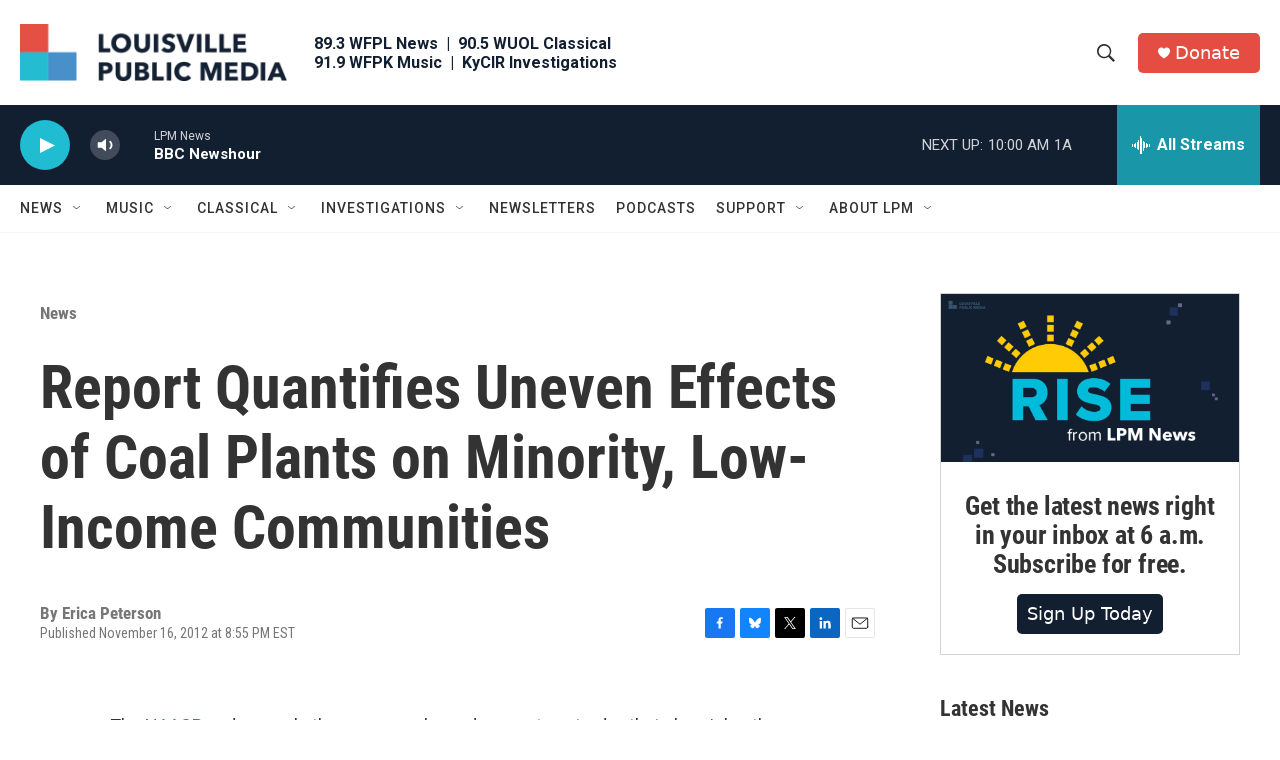

--- FILE ---
content_type: text/html; charset=utf-8
request_url: https://www.google.com/recaptcha/api2/aframe
body_size: 134
content:
<!DOCTYPE HTML><html><head><meta http-equiv="content-type" content="text/html; charset=UTF-8"></head><body><script nonce="m5o-sOPmF0bZQg5nThYstQ">/** Anti-fraud and anti-abuse applications only. See google.com/recaptcha */ try{var clients={'sodar':'https://pagead2.googlesyndication.com/pagead/sodar?'};window.addEventListener("message",function(a){try{if(a.source===window.parent){var b=JSON.parse(a.data);var c=clients[b['id']];if(c){var d=document.createElement('img');d.src=c+b['params']+'&rc='+(localStorage.getItem("rc::a")?sessionStorage.getItem("rc::b"):"");window.document.body.appendChild(d);sessionStorage.setItem("rc::e",parseInt(sessionStorage.getItem("rc::e")||0)+1);localStorage.setItem("rc::h",'1768920315038');}}}catch(b){}});window.parent.postMessage("_grecaptcha_ready", "*");}catch(b){}</script></body></html>

--- FILE ---
content_type: text/css
request_url: https://secure.givelively.org/assets/tailwind-c5de2c8427c26c5ce5b431a38becb729a805da50f323e6f61d0dd6c5de913c5c.css
body_size: 11407
content:
/*! tailwindcss v4.1.10 | MIT License | https://tailwindcss.com */
@import url('https://fonts.googleapis.com/css2?family=Nunito:ital,wght@0,200..1000;1,200..1000&display=swap');
@layer properties;
@layer bootstrap, theme, base, components, utilities;
@layer theme {
  :root, :host {
    --tw-font-sans: ui-sans-serif, system-ui, sans-serif, 'Apple Color Emoji', 'Segoe UI Emoji', 'Segoe UI Symbol',
    'Noto Color Emoji';
    --tw-color-gray-50: oklch(98.5% 0.002 247.839);
    --tw-color-gray-200: oklch(92.8% 0.006 264.531);
    --tw-color-gray-300: oklch(87.2% 0.01 258.338);
    --tw-color-gray-500: oklch(55.1% 0.027 264.364);
    --tw-color-gray-600: oklch(44.6% 0.03 256.802);
    --tw-spacing: 0.25rem;
    --tw-container-3xs: 16rem;
    --tw-container-sm: 24rem;
    --tw-container-md: 28rem;
    --tw-container-lg: 32rem;
    --tw-container-xl: 36rem;
    --tw-container-5xl: 64rem;
    --tw-text-xs: 0.75rem;
    --tw-text-xs--line-height: calc(1 / 0.75);
    --tw-text-sm: 0.875rem;
    --tw-text-sm--line-height: calc(1.25 / 0.875);
    --tw-text-base: 1rem;
    --tw-text-base--line-height: calc(1.5 / 1);
    --tw-text-lg: 1.125rem;
    --tw-text-lg--line-height: calc(1.75 / 1.125);
    --tw-text-xl: 1.25rem;
    --tw-text-xl--line-height: calc(1.75 / 1.25);
    --tw-text-2xl: 1.5rem;
    --tw-text-2xl--line-height: calc(2 / 1.5);
    --tw-text-3xl: 1.875rem;
    --tw-text-3xl--line-height: calc(2.25 / 1.875);
    --tw-text-4xl: 2.25rem;
    --tw-text-4xl--line-height: calc(2.5 / 2.25);
    --tw-font-weight-normal: 400;
    --tw-font-weight-medium: 500;
    --tw-font-weight-semibold: 600;
    --tw-font-weight-bold: 700;
    --tw-font-weight-extrabold: 800;
    --tw-tracking-normal: 0em;
    --tw-leading-tight: 1.25;
    --tw-radius-xs: 0.125rem;
    --tw-radius-sm: 0.25rem;
    --tw-radius-md: 0.375rem;
    --tw-radius-lg: 0.5rem;
    --tw-radius-xl: 0.75rem;
    --tw-radius-2xl: 1rem;
    --tw-radius-3xl: 1.5rem;
    --tw-ease-in-out: cubic-bezier(0.4, 0, 0.2, 1);
    --tw-animate-spin: spin 1s linear infinite;
    --tw-default-transition-duration: 150ms;
    --tw-default-transition-timing-function: cubic-bezier(0.4, 0, 0.2, 1);
  }
}
@layer utilities {
  .tw\:pointer-events-auto\! {
    pointer-events: auto !important;
  }
  .tw\:pointer-events-none {
    pointer-events: none;
  }
  .tw\:invisible {
    visibility: hidden;
  }
  .tw\:sr-only {
    position: absolute;
    width: 1px;
    height: 1px;
    padding: 0;
    margin: -1px;
    overflow: hidden;
    clip: rect(0, 0, 0, 0);
    white-space: nowrap;
    border-width: 0;
  }
  .tw\:absolute {
    position: absolute;
  }
  .tw\:fixed {
    position: fixed;
  }
  .tw\:fixed\! {
    position: fixed !important;
  }
  .tw\:relative {
    position: relative;
  }
  .tw\:sticky {
    position: sticky;
  }
  .tw\:inset-0 {
    inset: calc(var(--tw-spacing) * 0);
  }
  .tw\:inset-y-0 {
    inset-block: calc(var(--tw-spacing) * 0);
  }
  .tw\:start-0 {
    inset-inline-start: calc(var(--tw-spacing) * 0);
  }
  .tw\:end-0 {
    inset-inline-end: calc(var(--tw-spacing) * 0);
  }
  .tw\:end-2 {
    inset-inline-end: calc(var(--tw-spacing) * 2);
  }
  .tw\:top-0 {
    top: calc(var(--tw-spacing) * 0);
  }
  .tw\:top-0\! {
    top: calc(var(--tw-spacing) * 0) !important;
  }
  .tw\:top-1\/2 {
    top: calc(1/2 * 100%);
  }
  .tw\:top-2 {
    top: calc(var(--tw-spacing) * 2);
  }
  .tw\:top-\[3px\] {
    top: 3px;
  }
  .tw\:top-\[6\%\] {
    top: 6%;
  }
  .tw\:top-\[105\%\] {
    top: 105%;
  }
  .tw\:top-\[270\%\] {
    top: 270%;
  }
  .tw\:top-\[calc\(100\%\+8px\)\] {
    top: calc(100% + 8px);
  }
  .tw\:right-0 {
    right: calc(var(--tw-spacing) * 0);
  }
  .tw\:right-0\! {
    right: calc(var(--tw-spacing) * 0) !important;
  }
  .tw\:right-4 {
    right: calc(var(--tw-spacing) * 4);
  }
  .tw\:bottom-0 {
    bottom: calc(var(--tw-spacing) * 0);
  }
  .tw\:bottom-0\! {
    bottom: calc(var(--tw-spacing) * 0) !important;
  }
  .tw\:bottom-1 {
    bottom: calc(var(--tw-spacing) * 1);
  }
  .tw\:bottom-8 {
    bottom: calc(var(--tw-spacing) * 8);
  }
  .tw\:left-0 {
    left: calc(var(--tw-spacing) * 0);
  }
  .tw\:left-0\! {
    left: calc(var(--tw-spacing) * 0) !important;
  }
  .tw\:left-1\/4 {
    left: calc(1/4 * 100%);
  }
  .tw\:left-4 {
    left: calc(var(--tw-spacing) * 4);
  }
  .tw\:left-\[3px\] {
    left: 3px;
  }
  .tw\:left-\[8px\] {
    left: 8px;
  }
  .tw\:z-0 {
    z-index: 0;
  }
  .tw\:z-1 {
    z-index: 1;
  }
  .tw\:z-10 {
    z-index: 10;
  }
  .tw\:z-20 {
    z-index: 20;
  }
  .tw\:z-100 {
    z-index: 100;
  }
  .tw\:z-101 {
    z-index: 101;
  }
  .tw\:z-200 {
    z-index: 200;
  }
  .tw\:z-9999\! {
    z-index: 9999 !important;
  }
  .tw\:order-1 {
    order: 1;
  }
  .tw\:order-2 {
    order: 2;
  }
  .tw\:order-3 {
    order: 3;
  }
  .tw\:col-span-9 {
    grid-column: span 9 / span 9;
  }
  .tw\:col-span-10 {
    grid-column: span 10 / span 10;
  }
  .tw\:col-span-12 {
    grid-column: span 12 / span 12;
  }
  .tw\:col-start-1 {
    grid-column-start: 1;
  }
  .tw\:col-start-2 {
    grid-column-start: 2;
  }
  .tw\:row-start-1 {
    grid-row-start: 1;
  }
  .tw\:float-left {
    float: left;
  }
  .tw\:container {
    width: 100%;
    @media (width >= 320px) {
      max-width: 320px;
    }
    @media (width >= 640px) {
      max-width: 640px;
    }
    @media (width >= 768px) {
      max-width: 768px;
    }
    @media (width >= 992px) {
      max-width: 992px;
    }
    @media (width >= 1024px) {
      max-width: 1024px;
    }
    @media (width >= 1120px) {
      max-width: 1120px;
    }
    @media (width >= 1280px) {
      max-width: 1280px;
    }
    @media (width >= 1536px) {
      max-width: 1536px;
    }
  }
  .tw\:m-0 {
    margin: calc(var(--tw-spacing) * 0);
  }
  .tw\:m-0\! {
    margin: calc(var(--tw-spacing) * 0) !important;
  }
  .tw\:m-1 {
    margin: calc(var(--tw-spacing) * 1);
  }
  .tw\:m-2 {
    margin: calc(var(--tw-spacing) * 2);
  }
  .tw\:m-2\.5 {
    margin: calc(var(--tw-spacing) * 2.5);
  }
  .tw\:m-3 {
    margin: calc(var(--tw-spacing) * 3);
  }
  .tw\:m-4 {
    margin: calc(var(--tw-spacing) * 4);
  }
  .tw\:m-6 {
    margin: calc(var(--tw-spacing) * 6);
  }
  .tw\:m-auto {
    margin: auto;
  }
  .tw\:-mx-4 {
    margin-inline: calc(var(--tw-spacing) * -4);
  }
  .tw\:mx-0 {
    margin-inline: calc(var(--tw-spacing) * 0);
  }
  .tw\:mx-1\.5 {
    margin-inline: calc(var(--tw-spacing) * 1.5);
  }
  .tw\:mx-2 {
    margin-inline: calc(var(--tw-spacing) * 2);
  }
  .tw\:mx-2\.5 {
    margin-inline: calc(var(--tw-spacing) * 2.5);
  }
  .tw\:mx-4 {
    margin-inline: calc(var(--tw-spacing) * 4);
  }
  .tw\:mx-\[30px\] {
    margin-inline: 30px;
  }
  .tw\:mx-auto {
    margin-inline: auto;
  }
  .tw\:my-0 {
    margin-block: calc(var(--tw-spacing) * 0);
  }
  .tw\:my-0\! {
    margin-block: calc(var(--tw-spacing) * 0) !important;
  }
  .tw\:my-2 {
    margin-block: calc(var(--tw-spacing) * 2);
  }
  .tw\:my-3 {
    margin-block: calc(var(--tw-spacing) * 3);
  }
  .tw\:my-4 {
    margin-block: calc(var(--tw-spacing) * 4);
  }
  .tw\:my-6 {
    margin-block: calc(var(--tw-spacing) * 6);
  }
  .tw\:my-8 {
    margin-block: calc(var(--tw-spacing) * 8);
  }
  .tw\:-mt-4 {
    margin-top: calc(var(--tw-spacing) * -4);
  }
  .tw\:-mt-\[1px\] {
    margin-top: calc(1px * -1);
  }
  .tw\:mt-0 {
    margin-top: calc(var(--tw-spacing) * 0);
  }
  .tw\:mt-1 {
    margin-top: calc(var(--tw-spacing) * 1);
  }
  .tw\:mt-2 {
    margin-top: calc(var(--tw-spacing) * 2);
  }
  .tw\:mt-2\.5 {
    margin-top: calc(var(--tw-spacing) * 2.5);
  }
  .tw\:mt-3 {
    margin-top: calc(var(--tw-spacing) * 3);
  }
  .tw\:mt-4 {
    margin-top: calc(var(--tw-spacing) * 4);
  }
  .tw\:mt-6 {
    margin-top: calc(var(--tw-spacing) * 6);
  }
  .tw\:mt-7 {
    margin-top: calc(var(--tw-spacing) * 7);
  }
  .tw\:mt-8 {
    margin-top: calc(var(--tw-spacing) * 8);
  }
  .tw\:mt-8\! {
    margin-top: calc(var(--tw-spacing) * 8) !important;
  }
  .tw\:mt-12 {
    margin-top: calc(var(--tw-spacing) * 12);
  }
  .tw\:mt-16 {
    margin-top: calc(var(--tw-spacing) * 16);
  }
  .tw\:mt-20 {
    margin-top: calc(var(--tw-spacing) * 20);
  }
  .tw\:mt-\[57px\] {
    margin-top: 57px;
  }
  .tw\:mt-auto {
    margin-top: auto;
  }
  .tw\:mr-1 {
    margin-right: calc(var(--tw-spacing) * 1);
  }
  .tw\:mr-1\.5 {
    margin-right: calc(var(--tw-spacing) * 1.5);
  }
  .tw\:mr-2 {
    margin-right: calc(var(--tw-spacing) * 2);
  }
  .tw\:mr-3 {
    margin-right: calc(var(--tw-spacing) * 3);
  }
  .tw\:mr-4 {
    margin-right: calc(var(--tw-spacing) * 4);
  }
  .tw\:mr-4\! {
    margin-right: calc(var(--tw-spacing) * 4) !important;
  }
  .tw\:mr-9 {
    margin-right: calc(var(--tw-spacing) * 9);
  }
  .tw\:mr-36 {
    margin-right: calc(var(--tw-spacing) * 36);
  }
  .tw\:nonprofit-description {
    a {
      text-decoration-line: underline;
    }
    p {
      margin-bottom: 0;
    }
    @media (min-width: 1024px) {
      min-width: 500px;
    }
  }
  .tw\:-mb-0\.5 {
    margin-bottom: calc(var(--tw-spacing) * -0.5);
  }
  .tw\:mb-0 {
    margin-bottom: calc(var(--tw-spacing) * 0);
  }
  .tw\:mb-0\! {
    margin-bottom: calc(var(--tw-spacing) * 0) !important;
  }
  .tw\:mb-1 {
    margin-bottom: calc(var(--tw-spacing) * 1);
  }
  .tw\:mb-1\! {
    margin-bottom: calc(var(--tw-spacing) * 1) !important;
  }
  .tw\:mb-1\.5 {
    margin-bottom: calc(var(--tw-spacing) * 1.5);
  }
  .tw\:mb-2 {
    margin-bottom: calc(var(--tw-spacing) * 2);
  }
  .tw\:mb-2\! {
    margin-bottom: calc(var(--tw-spacing) * 2) !important;
  }
  .tw\:mb-2\.5 {
    margin-bottom: calc(var(--tw-spacing) * 2.5);
  }
  .tw\:mb-3 {
    margin-bottom: calc(var(--tw-spacing) * 3);
  }
  .tw\:mb-4 {
    margin-bottom: calc(var(--tw-spacing) * 4);
  }
  .tw\:mb-5 {
    margin-bottom: calc(var(--tw-spacing) * 5);
  }
  .tw\:mb-6 {
    margin-bottom: calc(var(--tw-spacing) * 6);
  }
  .tw\:mb-8 {
    margin-bottom: calc(var(--tw-spacing) * 8);
  }
  .tw\:mb-10 {
    margin-bottom: calc(var(--tw-spacing) * 10);
  }
  .tw\:-ml-\[1px\] {
    margin-left: calc(1px * -1);
  }
  .tw\:ml-0 {
    margin-left: calc(var(--tw-spacing) * 0);
  }
  .tw\:ml-0\.5 {
    margin-left: calc(var(--tw-spacing) * 0.5);
  }
  .tw\:ml-1 {
    margin-left: calc(var(--tw-spacing) * 1);
  }
  .tw\:ml-1\.5 {
    margin-left: calc(var(--tw-spacing) * 1.5);
  }
  .tw\:ml-2 {
    margin-left: calc(var(--tw-spacing) * 2);
  }
  .tw\:ml-2\.5 {
    margin-left: calc(var(--tw-spacing) * 2.5);
  }
  .tw\:ml-4 {
    margin-left: calc(var(--tw-spacing) * 4);
  }
  .tw\:ml-10 {
    margin-left: calc(var(--tw-spacing) * 10);
  }
  .tw\:ml-auto {
    margin-left: auto;
  }
  .tw\:box-border {
    box-sizing: border-box;
  }
  .tw\:block {
    display: block;
  }
  .tw\:flex {
    display: flex;
  }
  .tw\:flex\! {
    display: flex !important;
  }
  .tw\:grid {
    display: grid;
  }
  .tw\:hidden {
    display: none;
  }
  .tw\:inline {
    display: inline;
  }
  .tw\:inline-block {
    display: inline-block;
  }
  .tw\:inline-flex {
    display: inline-flex;
  }
  .tw\:h-2 {
    height: calc(var(--tw-spacing) * 2);
  }
  .tw\:h-3 {
    height: calc(var(--tw-spacing) * 3);
  }
  .tw\:h-4 {
    height: calc(var(--tw-spacing) * 4);
  }
  .tw\:h-5 {
    height: calc(var(--tw-spacing) * 5);
  }
  .tw\:h-6 {
    height: calc(var(--tw-spacing) * 6);
  }
  .tw\:h-8 {
    height: calc(var(--tw-spacing) * 8);
  }
  .tw\:h-9 {
    height: calc(var(--tw-spacing) * 9);
  }
  .tw\:h-10 {
    height: calc(var(--tw-spacing) * 10);
  }
  .tw\:h-11 {
    height: calc(var(--tw-spacing) * 11);
  }
  .tw\:h-12 {
    height: calc(var(--tw-spacing) * 12);
  }
  .tw\:h-14 {
    height: calc(var(--tw-spacing) * 14);
  }
  .tw\:h-16 {
    height: calc(var(--tw-spacing) * 16);
  }
  .tw\:h-20 {
    height: calc(var(--tw-spacing) * 20);
  }
  .tw\:h-34 {
    height: calc(var(--tw-spacing) * 34);
  }
  .tw\:h-40 {
    height: calc(var(--tw-spacing) * 40);
  }
  .tw\:h-80 {
    height: calc(var(--tw-spacing) * 80);
  }
  .tw\:h-\[0\.75em\] {
    height: 0.75em;
  }
  .tw\:h-\[1em\] {
    height: 1em;
  }
  .tw\:h-\[12px\] {
    height: 12px;
  }
  .tw\:h-\[18px\] {
    height: 18px;
  }
  .tw\:h-\[30px\] {
    height: 30px;
  }
  .tw\:h-\[33px\] {
    height: 33px;
  }
  .tw\:h-\[40px\] {
    height: 40px;
  }
  .tw\:h-\[50px\] {
    height: 50px;
  }
  .tw\:h-\[51px\] {
    height: 51px;
  }
  .tw\:h-\[72px\] {
    height: 72px;
  }
  .tw\:h-\[520px\]\! {
    height: 520px !important;
  }
  .tw\:h-\[740px\] {
    height: 740px;
  }
  .tw\:h-auto {
    height: auto;
  }
  .tw\:h-full {
    height: 100%;
  }
  .tw\:h-min {
    height: min-content;
  }
  .tw\:h-screen {
    height: 100vh;
  }
  .tw\:max-h-16 {
    max-height: calc(var(--tw-spacing) * 16);
  }
  .tw\:max-h-50 {
    max-height: calc(var(--tw-spacing) * 50);
  }
  .tw\:min-h-12 {
    min-height: calc(var(--tw-spacing) * 12);
  }
  .tw\:min-h-64 {
    min-height: calc(var(--tw-spacing) * 64);
  }
  .tw\:min-h-\[375px\] {
    min-height: 375px;
  }
  .tw\:min-h-\[calc\(100vh-45px\)\] {
    min-height: calc(100vh - 45px);
  }
  .tw\:w-1\/2 {
    width: 50%;
  }
  .tw\:w-1\/3 {
    width: calc(1/3 * 100%);
  }
  .tw\:w-1\/4 {
    width: 25%;
  }
  .tw\:w-2 {
    width: calc(var(--tw-spacing) * 2);
  }
  .tw\:w-3 {
    width: calc(var(--tw-spacing) * 3);
  }
  .tw\:w-3\/4 {
    width: 75%;
  }
  .tw\:w-3xs {
    width: var(--tw-container-3xs);
  }
  .tw\:w-4 {
    width: calc(var(--tw-spacing) * 4);
  }
  .tw\:w-4\/5 {
    width: 80%;
  }
  .tw\:w-4\/6 {
    width: calc(4/6 * 100%);
  }
  .tw\:w-6 {
    width: calc(var(--tw-spacing) * 6);
  }
  .tw\:w-7\/12 {
    width: calc(7/12 * 100%);
  }
  .tw\:w-8 {
    width: calc(var(--tw-spacing) * 8);
  }
  .tw\:w-9 {
    width: calc(var(--tw-spacing) * 9);
  }
  .tw\:w-9\/12 {
    width: calc(9/12 * 100%);
  }
  .tw\:w-10 {
    width: calc(var(--tw-spacing) * 10);
  }
  .tw\:w-10\/12 {
    width: calc(10/12 * 100%);
  }
  .tw\:w-11 {
    width: calc(var(--tw-spacing) * 11);
  }
  .tw\:w-14 {
    width: calc(var(--tw-spacing) * 14);
  }
  .tw\:w-20 {
    width: calc(var(--tw-spacing) * 20);
  }
  .tw\:w-24 {
    width: calc(var(--tw-spacing) * 24);
  }
  .tw\:w-24\! {
    width: calc(var(--tw-spacing) * 24) !important;
  }
  .tw\:w-32 {
    width: calc(var(--tw-spacing) * 32);
  }
  .tw\:w-36 {
    width: calc(var(--tw-spacing) * 36);
  }
  .tw\:w-40\! {
    width: calc(var(--tw-spacing) * 40) !important;
  }
  .tw\:w-48 {
    width: calc(var(--tw-spacing) * 48);
  }
  .tw\:w-96 {
    width: calc(var(--tw-spacing) * 96);
  }
  .tw\:w-\[0\.75em\] {
    width: 0.75em;
  }
  .tw\:w-\[1em\] {
    width: 1em;
  }
  .tw\:w-\[12px\] {
    width: 12px;
  }
  .tw\:w-\[18px\] {
    width: 18px;
  }
  .tw\:w-\[30px\] {
    width: 30px;
  }
  .tw\:w-\[50\%\] {
    width: 50%;
  }
  .tw\:w-\[50px\] {
    width: 50px;
  }
  .tw\:w-\[65\%\] {
    width: 65%;
  }
  .tw\:w-\[72px\] {
    width: 72px;
  }
  .tw\:w-\[160px\] {
    width: 160px;
  }
  .tw\:w-\[200px\] {
    width: 200px;
  }
  .tw\:w-auto {
    width: auto;
  }
  .tw\:w-fit {
    width: fit-content;
  }
  .tw\:w-full {
    width: 100%;
  }
  .tw\:w-full\! {
    width: 100% !important;
  }
  .tw\:w-sm {
    width: var(--tw-container-sm);
  }
  .tw\:gl-donation-template-max-width {
    max-width: 1140px;
    min-width: calc(var(--tw-spacing) * 0);
  }
  .tw\:max-w-3\/5 {
    max-width: 60%;
  }
  .tw\:max-w-5xl {
    max-width: var(--tw-container-5xl);
  }
  .tw\:max-w-40 {
    max-width: calc(var(--tw-spacing) * 40);
  }
  .tw\:max-w-64\! {
    max-width: calc(var(--tw-spacing) * 64) !important;
  }
  .tw\:max-w-80 {
    max-width: calc(var(--tw-spacing) * 80);
  }
  .tw\:max-w-150 {
    max-width: calc(var(--tw-spacing) * 150);
  }
  .tw\:max-w-\[30px\] {
    max-width: 30px;
  }
  .tw\:max-w-\[600px\] {
    max-width: 600px;
  }
  .tw\:max-w-\[1000px\] {
    max-width: 1000px;
  }
  .tw\:max-w-full {
    max-width: 100%;
  }
  .tw\:max-w-lg {
    max-width: var(--tw-container-lg);
  }
  .tw\:max-w-md {
    max-width: var(--tw-container-md);
  }
  .tw\:max-w-xl {
    max-width: var(--tw-container-xl);
  }
  .tw\:min-w-0 {
    min-width: calc(var(--tw-spacing) * 0);
  }
  .tw\:min-w-3 {
    min-width: calc(var(--tw-spacing) * 3);
  }
  .tw\:min-w-6 {
    min-width: calc(var(--tw-spacing) * 6);
  }
  .tw\:min-w-8 {
    min-width: calc(var(--tw-spacing) * 8);
  }
  .tw\:min-w-9 {
    min-width: calc(var(--tw-spacing) * 9);
  }
  .tw\:min-w-20 {
    min-width: calc(var(--tw-spacing) * 20);
  }
  .tw\:min-w-40 {
    min-width: calc(var(--tw-spacing) * 40);
  }
  .tw\:min-w-50 {
    min-width: calc(var(--tw-spacing) * 50);
  }
  .tw\:min-w-64 {
    min-width: calc(var(--tw-spacing) * 64);
  }
  .tw\:min-w-80 {
    min-width: calc(var(--tw-spacing) * 80);
  }
  .tw\:min-w-\[30px\] {
    min-width: 30px;
  }
  .tw\:min-w-\[100px\] {
    min-width: 100px;
  }
  .tw\:min-w-\[150px\] {
    min-width: 150px;
  }
  .tw\:min-w-\[200px\] {
    min-width: 200px;
  }
  .tw\:min-w-\[300px\] {
    min-width: 300px;
  }
  .tw\:min-w-\[320px\] {
    min-width: 320px;
  }
  .tw\:min-w-fit {
    min-width: fit-content;
  }
  .tw\:min-w-full {
    min-width: 100%;
  }
  .tw\:min-w-max {
    min-width: max-content;
  }
  .tw\:flex-1 {
    flex: 1;
  }
  .tw\:flex-\[0_0_100\%\] {
    flex: 0 0 100%;
  }
  .tw\:flex-auto {
    flex: auto;
  }
  .tw\:shrink {
    flex-shrink: 1;
  }
  .tw\:shrink-0 {
    flex-shrink: 0;
  }
  .tw\:flex-grow-0 {
    flex-grow: 0;
  }
  .tw\:flex-grow-0\! {
    flex-grow: 0 !important;
  }
  .tw\:grow {
    flex-grow: 1;
  }
  .tw\:basis-1\/2 {
    flex-basis: 50%;
  }
  .tw\:border-collapse {
    border-collapse: collapse;
  }
  .tw\:border-separate {
    border-collapse: separate;
  }
  .tw\:border-spacing-0 {
    --tw-border-spacing-x: calc(var(--tw-spacing) * 0);
    --tw-border-spacing-y: calc(var(--tw-spacing) * 0);
    border-spacing: var(--tw-border-spacing-x) var(--tw-border-spacing-y);
  }
  .tw\:translate-x-1\/10 {
    --tw-translate-x: calc(1/10 * 100%);
    translate: var(--tw-translate-x) var(--tw-translate-y);
  }
  .tw\:-translate-y-1\/2 {
    --tw-translate-y: calc(calc(1/2 * 100%) * -1);
    translate: var(--tw-translate-x) var(--tw-translate-y);
  }
  .tw\:-translate-y-2\/3 {
    --tw-translate-y: calc(calc(2/3 * 100%) * -1);
    translate: var(--tw-translate-x) var(--tw-translate-y);
  }
  .tw\:-translate-y-\[60\%\] {
    --tw-translate-y: calc(60% * -1);
    translate: var(--tw-translate-x) var(--tw-translate-y);
  }
  .tw\:translate-y-7 {
    --tw-translate-y: calc(var(--tw-spacing) * 7);
    translate: var(--tw-translate-x) var(--tw-translate-y);
  }
  .tw\:translate-y-\[10\%\] {
    --tw-translate-y: 10%;
    translate: var(--tw-translate-x) var(--tw-translate-y);
  }
  .tw\:scale-85 {
    --tw-scale-x: 85%;
    --tw-scale-y: 85%;
    --tw-scale-z: 85%;
    scale: var(--tw-scale-x) var(--tw-scale-y);
  }
  .tw\:scale-100 {
    --tw-scale-x: 100%;
    --tw-scale-y: 100%;
    --tw-scale-z: 100%;
    scale: var(--tw-scale-x) var(--tw-scale-y);
  }
  .tw\:gl-toggle-disabled {
    border-color: #969696;
    background-color: #7D7D7D;
    transform: translateX(-0.2rem);
    @supports (-webkit-touch-callout: none) {
      transform: translateX(-0.8rem);
    }
  }
  .tw\:gl-toggle-enabled {
    background-color: var(--brand-color-base);
    transform: translateX(0.9rem);
    @supports (-webkit-touch-callout: none) {
      transform: translateX(0.2rem);
    }
  }
  .tw\:transform {
    transform: var(--tw-rotate-x,) var(--tw-rotate-y,) var(--tw-rotate-z,) var(--tw-skew-x,) var(--tw-skew-y,);
  }
  .tw\:animate-fadein {
    animation: fade-in 0.5s ease-in-out;
  }
  .tw\:animate-fadeindown {
    animation: fade-in-down 0.5s ease-out;
  }
  .tw\:animate-placeholder_shimmer {
    animation: placeholder_shimmer 2000ms linear infinite forwards;
  }
  .tw\:animate-spin {
    animation: var(--tw-animate-spin);
  }
  .tw\:cursor-default {
    cursor: default;
  }
  .tw\:cursor-not-allowed {
    cursor: not-allowed;
  }
  .tw\:cursor-not-allowed\! {
    cursor: not-allowed !important;
  }
  .tw\:cursor-pointer {
    cursor: pointer;
  }
  .tw\:cursor-pointer\! {
    cursor: pointer !important;
  }
  .tw\:list-none {
    list-style-type: none;
  }
  .tw\:grid-cols-1 {
    grid-template-columns: repeat(1, minmax(0, 1fr));
  }
  .tw\:grid-cols-3 {
    grid-template-columns: repeat(3, minmax(0, 1fr));
  }
  .tw\:grid-cols-12 {
    grid-template-columns: repeat(12, minmax(0, 1fr));
  }
  .tw\:grid-cols-subgrid {
    grid-template-columns: subgrid;
  }
  .tw\:flex-col {
    flex-direction: column;
  }
  .tw\:flex-row {
    flex-direction: row;
  }
  .tw\:flex-row-reverse {
    flex-direction: row-reverse;
  }
  .tw\:flex-wrap {
    flex-wrap: wrap;
  }
  .tw\:content-center {
    align-content: center;
  }
  .tw\:items-baseline {
    align-items: baseline;
  }
  .tw\:items-center {
    align-items: center;
  }
  .tw\:items-center\! {
    align-items: center !important;
  }
  .tw\:items-end {
    align-items: flex-end;
  }
  .tw\:items-start {
    align-items: flex-start;
  }
  .tw\:items-stretch {
    align-items: stretch;
  }
  .tw\:justify-between {
    justify-content: space-between;
  }
  .tw\:justify-center {
    justify-content: center;
  }
  .tw\:justify-center\! {
    justify-content: center !important;
  }
  .tw\:justify-end {
    justify-content: flex-end;
  }
  .tw\:justify-start {
    justify-content: flex-start;
  }
  .tw\:justify-start\! {
    justify-content: flex-start !important;
  }
  .tw\:gap-0 {
    gap: calc(var(--tw-spacing) * 0);
  }
  .tw\:gap-1 {
    gap: calc(var(--tw-spacing) * 1);
  }
  .tw\:gap-2 {
    gap: calc(var(--tw-spacing) * 2);
  }
  .tw\:gap-2\.5 {
    gap: calc(var(--tw-spacing) * 2.5);
  }
  .tw\:gap-3 {
    gap: calc(var(--tw-spacing) * 3);
  }
  .tw\:gap-4 {
    gap: calc(var(--tw-spacing) * 4);
  }
  .tw\:gap-6 {
    gap: calc(var(--tw-spacing) * 6);
  }
  .tw\:gap-8 {
    gap: calc(var(--tw-spacing) * 8);
  }
  .tw\:gap-16 {
    gap: calc(var(--tw-spacing) * 16);
  }
  .tw\:space-y-2 {
    :where(& > :not(:last-child)) {
      --tw-space-y-reverse: 0;
      margin-block-start: calc(calc(var(--tw-spacing) * 2) * var(--tw-space-y-reverse));
      margin-block-end: calc(calc(var(--tw-spacing) * 2) * calc(1 - var(--tw-space-y-reverse)));
    }
  }
  .tw\:space-y-4 {
    :where(& > :not(:last-child)) {
      --tw-space-y-reverse: 0;
      margin-block-start: calc(calc(var(--tw-spacing) * 4) * var(--tw-space-y-reverse));
      margin-block-end: calc(calc(var(--tw-spacing) * 4) * calc(1 - var(--tw-space-y-reverse)));
    }
  }
  .tw\:space-y-8 {
    :where(& > :not(:last-child)) {
      --tw-space-y-reverse: 0;
      margin-block-start: calc(calc(var(--tw-spacing) * 8) * var(--tw-space-y-reverse));
      margin-block-end: calc(calc(var(--tw-spacing) * 8) * calc(1 - var(--tw-space-y-reverse)));
    }
  }
  .tw\:gap-x-2 {
    column-gap: calc(var(--tw-spacing) * 2);
  }
  .tw\:gap-x-4 {
    column-gap: calc(var(--tw-spacing) * 4);
  }
  .tw\:gap-x-6 {
    column-gap: calc(var(--tw-spacing) * 6);
  }
  .tw\:gap-y-2 {
    row-gap: calc(var(--tw-spacing) * 2);
  }
  .tw\:gap-y-6 {
    row-gap: calc(var(--tw-spacing) * 6);
  }
  .tw\:place-self-center {
    place-self: center;
  }
  .tw\:self-center {
    align-self: center;
  }
  .tw\:self-end {
    align-self: flex-end;
  }
  .tw\:self-start {
    align-self: flex-start;
  }
  .tw\:self-stretch {
    align-self: stretch;
  }
  .tw\:overflow-auto {
    overflow: auto;
  }
  .tw\:overflow-hidden {
    overflow: hidden;
  }
  .tw\:overflow-visible {
    overflow: visible;
  }
  .tw\:overflow-y-scroll {
    overflow-y: scroll;
  }
  .tw\:rounded {
    border-radius: 0.25rem;
  }
  .tw\:rounded-2xl {
    border-radius: var(--tw-radius-2xl);
  }
  .tw\:rounded-3xl {
    border-radius: var(--tw-radius-3xl);
  }
  .tw\:rounded-\[3px\] {
    border-radius: 3px;
  }
  .tw\:rounded-\[32px\] {
    border-radius: 32px;
  }
  .tw\:rounded-\[80px\] {
    border-radius: 80px;
  }
  .tw\:rounded-\[100px\] {
    border-radius: 100px;
  }
  .tw\:rounded-full {
    border-radius: calc(infinity * 1px);
  }
  .tw\:rounded-full\! {
    border-radius: calc(infinity * 1px) !important;
  }
  .tw\:rounded-lg {
    border-radius: var(--tw-radius-lg);
  }
  .tw\:rounded-lg\! {
    border-radius: var(--tw-radius-lg) !important;
  }
  .tw\:rounded-md {
    border-radius: var(--tw-radius-md);
  }
  .tw\:rounded-none {
    border-radius: 0;
  }
  .tw\:rounded-sm {
    border-radius: var(--tw-radius-sm);
  }
  .tw\:rounded-xl {
    border-radius: var(--tw-radius-xl);
  }
  .tw\:rounded-t-2xl {
    border-top-left-radius: var(--tw-radius-2xl);
    border-top-right-radius: var(--tw-radius-2xl);
  }
  .tw\:rounded-b {
    border-bottom-right-radius: 0.25rem;
    border-bottom-left-radius: 0.25rem;
  }
  .tw\:rounded-b-2xl {
    border-bottom-right-radius: var(--tw-radius-2xl);
    border-bottom-left-radius: var(--tw-radius-2xl);
  }
  .tw\:rounded-br-xs {
    border-bottom-right-radius: var(--tw-radius-xs);
  }
  .tw\:rounded-bl-xs {
    border-bottom-left-radius: var(--tw-radius-xs);
  }
  .tw\:border {
    border-style: var(--tw-border-style);
    border-width: 1px;
  }
  .tw\:border\! {
    border-style: var(--tw-border-style) !important;
    border-width: 1px !important;
  }
  .tw\:border-0 {
    border-style: var(--tw-border-style);
    border-width: 0px;
  }
  .tw\:border-1 {
    border-style: var(--tw-border-style);
    border-width: 1px;
  }
  .tw\:border-1\! {
    border-style: var(--tw-border-style) !important;
    border-width: 1px !important;
  }
  .tw\:border-2 {
    border-style: var(--tw-border-style);
    border-width: 2px;
  }
  .tw\:border-2\! {
    border-style: var(--tw-border-style) !important;
    border-width: 2px !important;
  }
  .tw\:border-\[1px\] {
    border-style: var(--tw-border-style);
    border-width: 1px;
  }
  .tw\:border-\[2px\] {
    border-style: var(--tw-border-style);
    border-width: 2px;
  }
  .tw\:border-\[3px\] {
    border-style: var(--tw-border-style);
    border-width: 3px;
  }
  .tw\:border-x-0 {
    border-inline-style: var(--tw-border-style);
    border-inline-width: 0px;
  }
  .tw\:border-t {
    border-top-style: var(--tw-border-style);
    border-top-width: 1px;
  }
  .tw\:border-t-0 {
    border-top-style: var(--tw-border-style);
    border-top-width: 0px;
  }
  .tw\:border-t-1 {
    border-top-style: var(--tw-border-style);
    border-top-width: 1px;
  }
  .tw\:border-t-2 {
    border-top-style: var(--tw-border-style);
    border-top-width: 2px;
  }
  .tw\:border-r {
    border-right-style: var(--tw-border-style);
    border-right-width: 1px;
  }
  .tw\:border-r-\[1px\] {
    border-right-style: var(--tw-border-style);
    border-right-width: 1px;
  }
  .tw\:border-b {
    border-bottom-style: var(--tw-border-style);
    border-bottom-width: 1px;
  }
  .tw\:border-b-0 {
    border-bottom-style: var(--tw-border-style);
    border-bottom-width: 0px;
  }
  .tw\:border-b-2 {
    border-bottom-style: var(--tw-border-style);
    border-bottom-width: 2px;
  }
  .tw\:border-l {
    border-left-style: var(--tw-border-style);
    border-left-width: 1px;
  }
  .tw\:border-none {
    --tw-border-style: none;
    border-style: none;
  }
  .tw\:border-solid {
    --tw-border-style: solid;
    border-style: solid;
  }
  .tw\:border-solid\! {
    --tw-border-style: solid !important;
    border-style: solid !important;
  }
  .tw\:border-r-solid {
    border-right-style: solid;
  }
  .tw\:toggle-button {
    border-color: var(--brand-color-base);
    background-color: var(--brand-color-lighter);
  }
  .tw\:border-brand-400 {
    border-color: #0CA1B3;
  }
  .tw\:border-brand-color-base {
    border-color: var(--brand-color-base);
  }
  .tw\:border-brand-color-base\! {
    border-color: var(--brand-color-base) !important;
  }
  .tw\:border-brand-color-lighter {
    border-color: var(--brand-color-lighter);
  }
  .tw\:border-charcoal-0 {
    border-color: #FFFFFF;
  }
  .tw\:border-charcoal-0\! {
    border-color: #FFFFFF !important;
  }
  .tw\:border-charcoal-50 {
    border-color: #F2F2F2;
  }
  .tw\:border-charcoal-100 {
    border-color: #E3E3E3;
  }
  .tw\:border-charcoal-200 {
    border-color: #CCCCCC;
  }
  .tw\:border-charcoal-300 {
    border-color: #B3B3B3;
  }
  .tw\:border-charcoal-300\! {
    border-color: #B3B3B3 !important;
  }
  .tw\:border-charcoal-400 {
    border-color: #969696;
  }
  .tw\:border-charcoal-500 {
    border-color: #7D7D7D;
  }
  .tw\:border-charity-navigator-gray-medium\! {
    border-color: #B4BAD0 !important;
  }
  .tw\:border-gray-200 {
    border-color: var(--tw-color-gray-200);
  }
  .tw\:border-gray-300 {
    border-color: var(--tw-color-gray-300);
  }
  .tw\:border-green-200 {
    border-color: #87EDC6;
  }
  .tw\:border-green-300 {
    border-color: #59E7B1;
  }
  .tw\:border-green-300\! {
    border-color: #59E7B1 !important;
  }
  .tw\:border-pink-300 {
    border-color: #F08A96;
  }
  .tw\:border-pink-500 {
    border-color: #DC3C4E;
  }
  .tw\:border-pink-600 {
    border-color: #BE2134;
  }
  .tw\:border-pink-600\! {
    border-color: #BE2134 !important;
  }
  .tw\:border-transparent {
    border-color: transparent;
  }
  .tw\:border-white {
    border-color: #FFFFFF;
  }
  .tw\:border-yellow-300 {
    border-color: #FBD55B;
  }
  .tw\:border-yellow-400 {
    border-color: #F9C727;
  }
  .tw\:border-t-charcoal-100 {
    border-top-color: #E3E3E3;
  }
  .tw\:border-r-charcoal-100 {
    border-right-color: #E3E3E3;
  }
  .tw\:border-b-brand-200 {
    border-bottom-color: #94D7E0;
  }
  .tw\:border-b-transparent {
    border-bottom-color: transparent;
  }
  .tw\:bg-\[\#e7f6f8\] {
    background-color: #e7f6f8;
  }
  .tw\:bg-black {
    background-color: #000000;
  }
  .tw\:bg-black\/50 {
    background-color: color-mix(in oklab, #000000 50%, transparent);
  }
  .tw\:bg-brand-50 {
    background-color: #E7F6F8;
  }
  .tw\:bg-brand-100 {
    background-color: #BCE6EB;
  }
  .tw\:bg-brand-200 {
    background-color: #94D7E0;
  }
  .tw\:bg-brand-300 {
    background-color: #6DC8D4;
  }
  .tw\:bg-brand-400 {
    background-color: #0CA1B3;
  }
  .tw\:bg-brand-500 {
    background-color: #098391;
  }
  .tw\:bg-brand-600 {
    background-color: #0A6973;
  }
  .tw\:bg-brand-700 {
    background-color: #094D55;
  }
  .tw\:bg-brand-800 {
    background-color: #083237;
  }
  .tw\:bg-brand-900 {
    background-color: #051B1D;
  }
  .tw\:bg-brand-950 {
    background-color: #030D0E;
  }
  .tw\:bg-brand-color-base {
    background-color: var(--brand-color-base);
  }
  .tw\:bg-brand-color-base\/5 {
    background-color: var(--brand-color-base);
    @supports (color: color-mix(in lab, red, red)) {
      background-color: color-mix(in oklab, var(--brand-color-base) 5%, transparent);
    }
  }
  .tw\:bg-brand-color-lighter {
    background-color: var(--brand-color-lighter);
  }
  .tw\:bg-brand-color-pale-green {
    background-color: var(--brand-color-pale-green);
  }
  .tw\:bg-brand-color-teal {
    background-color: var(--brand-color-teal);
  }
  .tw\:bg-brand-color-teal-light {
    background-color: var(--brand-color-teal-light);
  }
  .tw\:bg-charcoal-0 {
    background-color: #FFFFFF;
  }
  .tw\:bg-charcoal-50 {
    background-color: #F2F2F2;
  }
  .tw\:bg-charcoal-100 {
    background-color: #E3E3E3;
  }
  .tw\:bg-charcoal-200 {
    background-color: #CCCCCC;
  }
  .tw\:bg-charcoal-300 {
    background-color: #B3B3B3;
  }
  .tw\:bg-charcoal-400 {
    background-color: #969696;
  }
  .tw\:bg-charcoal-400\/30\! {
    background-color: color-mix(in oklab, #969696 30%, transparent) !important;
  }
  .tw\:bg-charcoal-500 {
    background-color: #7D7D7D;
  }
  .tw\:bg-charcoal-600 {
    background-color: #636363;
  }
  .tw\:bg-charcoal-700 {
    background-color: #4A4A4A;
  }
  .tw\:bg-charcoal-800 {
    background-color: #313131;
  }
  .tw\:bg-charcoal-900 {
    background-color: #1E1E1E;
  }
  .tw\:bg-charcoal-950 {
    background-color: #0F0F0F;
  }
  .tw\:bg-charcoal-1000 {
    background-color: #000000;
  }
  .tw\:bg-charity-navigator-blue {
    background-color: #355FFE;
  }
  .tw\:bg-charity-navigator-gray-dark\! {
    background-color: #444445 !important;
  }
  .tw\:bg-donatable-brand-color-lighter-5 {
    background-color: var(--donatable-brand-color-lighter-5);
  }
  .tw\:bg-donatable-brand-color-lighter-10 {
    background-color: var(--donatable-brand-color-lighter-10);
  }
  .tw\:bg-gray-50 {
    background-color: var(--tw-color-gray-50);
  }
  .tw\:bg-green-50 {
    background-color: #E0FAF0;
  }
  .tw\:bg-green-50\! {
    background-color: #E0FAF0 !important;
  }
  .tw\:bg-green-100 {
    background-color: #C0F4DF;
  }
  .tw\:bg-green-200 {
    background-color: #87EDC6;
  }
  .tw\:bg-green-300 {
    background-color: #59E7B1;
  }
  .tw\:bg-green-400 {
    background-color: #36DC9D;
  }
  .tw\:bg-green-500 {
    background-color: #1EC686;
  }
  .tw\:bg-green-600 {
    background-color: #0DA068;
  }
  .tw\:bg-green-700 {
    background-color: #06784D;
  }
  .tw\:bg-green-800 {
    background-color: #045134;
  }
  .tw\:bg-green-900 {
    background-color: #032E1E;
  }
  .tw\:bg-green-950 {
    background-color: #02160F;
  }
  .tw\:bg-pink-50 {
    background-color: #FDEDEF;
  }
  .tw\:bg-pink-100 {
    background-color: #FAD6DA;
  }
  .tw\:bg-pink-200 {
    background-color: #F5B2BA;
  }
  .tw\:bg-pink-300 {
    background-color: #F08A96;
  }
  .tw\:bg-pink-400 {
    background-color: #EA6373;
  }
  .tw\:bg-pink-500 {
    background-color: #DC3C4E;
  }
  .tw\:bg-pink-600 {
    background-color: #BE2134;
  }
  .tw\:bg-pink-700 {
    background-color: #911321;
  }
  .tw\:bg-pink-800 {
    background-color: #5F0C16;
  }
  .tw\:bg-pink-900 {
    background-color: #35060B;
  }
  .tw\:bg-pink-950 {
    background-color: #170305;
  }
  .tw\:bg-transparent {
    background-color: transparent;
  }
  .tw\:bg-transparent\! {
    background-color: transparent !important;
  }
  .tw\:bg-white {
    background-color: #FFFFFF;
  }
  .tw\:bg-white\! {
    background-color: #FFFFFF !important;
  }
  .tw\:bg-yellow-50 {
    background-color: #FEF8E3;
  }
  .tw\:bg-yellow-100 {
    background-color: #FDEFC1;
  }
  .tw\:bg-yellow-200 {
    background-color: #FCE392;
  }
  .tw\:bg-yellow-300 {
    background-color: #FBD55B;
  }
  .tw\:bg-yellow-400 {
    background-color: #F9C727;
  }
  .tw\:bg-yellow-500 {
    background-color: #E9A40F;
  }
  .tw\:bg-yellow-600 {
    background-color: #BD7305;
  }
  .tw\:bg-yellow-700 {
    background-color: #904C02;
  }
  .tw\:bg-yellow-800 {
    background-color: #612B02;
  }
  .tw\:bg-yellow-900 {
    background-color: #3D1703;
  }
  .tw\:bg-yellow-950 {
    background-color: #270C03;
  }
  .tw\:bg-linear-to-r {
    --tw-gradient-position: to right;
    @supports (background-image: linear-gradient(in lab, red, red)) {
      --tw-gradient-position: to right in oklab;
    }
    background-image: linear-gradient(var(--tw-gradient-stops));
  }
  .tw\:from-charcoal-50 {
    --tw-gradient-from: #F2F2F2;
    --tw-gradient-stops: var(--tw-gradient-via-stops, var(--tw-gradient-position), var(--tw-gradient-from) var(--tw-gradient-from-position), var(--tw-gradient-to) var(--tw-gradient-to-position));
  }
  .tw\:via-charcoal-100 {
    --tw-gradient-via: #E3E3E3;
    --tw-gradient-via-stops: var(--tw-gradient-position), var(--tw-gradient-from) var(--tw-gradient-from-position), var(--tw-gradient-via) var(--tw-gradient-via-position), var(--tw-gradient-to) var(--tw-gradient-to-position);
    --tw-gradient-stops: var(--tw-gradient-via-stops);
  }
  .tw\:to-charcoal-50 {
    --tw-gradient-to: #F2F2F2;
    --tw-gradient-stops: var(--tw-gradient-via-stops, var(--tw-gradient-position), var(--tw-gradient-from) var(--tw-gradient-from-position), var(--tw-gradient-to) var(--tw-gradient-to-position));
  }
  .tw\:fill-brand-color-base {
    fill: var(--brand-color-base);
  }
  .tw\:fill-charcoal-0 {
    fill: #FFFFFF;
  }
  .tw\:fill-charcoal-300 {
    fill: #B3B3B3;
  }
  .tw\:fill-charcoal-600 {
    fill: #636363;
  }
  .tw\:fill-charcoal-800 {
    fill: #313131;
  }
  .tw\:fill-current {
    fill: currentcolor;
  }
  .tw\:fill-green-600 {
    fill: #0DA068;
  }
  .tw\:fill-pink-600 {
    fill: #BE2134;
  }
  .tw\:fill-white {
    fill: #FFFFFF;
  }
  .tw\:fill-yellow-600 {
    fill: #BD7305;
  }
  .tw\:stroke-brand-color-base {
    stroke: var(--brand-color-base);
  }
  .tw\:stroke-charcoal-400 {
    stroke: #969696;
  }
  .tw\:stroke-none {
    stroke: none;
  }
  .tw\:object-cover {
    object-fit: cover;
  }
  .tw\:p-0 {
    padding: calc(var(--tw-spacing) * 0);
  }
  .tw\:p-0\! {
    padding: calc(var(--tw-spacing) * 0) !important;
  }
  .tw\:p-1 {
    padding: calc(var(--tw-spacing) * 1);
  }
  .tw\:p-2 {
    padding: calc(var(--tw-spacing) * 2);
  }
  .tw\:p-2\.5 {
    padding: calc(var(--tw-spacing) * 2.5);
  }
  .tw\:p-3 {
    padding: calc(var(--tw-spacing) * 3);
  }
  .tw\:p-4 {
    padding: calc(var(--tw-spacing) * 4);
  }
  .tw\:p-4\! {
    padding: calc(var(--tw-spacing) * 4) !important;
  }
  .tw\:p-5 {
    padding: calc(var(--tw-spacing) * 5);
  }
  .tw\:p-6 {
    padding: calc(var(--tw-spacing) * 6);
  }
  .tw\:p-8 {
    padding: calc(var(--tw-spacing) * 8);
  }
  .tw\:p-\[5px\] {
    padding: 5px;
  }
  .tw\:p-\[12px\] {
    padding: 12px;
  }
  .tw\:px-0 {
    padding-inline: calc(var(--tw-spacing) * 0);
  }
  .tw\:px-0\! {
    padding-inline: calc(var(--tw-spacing) * 0) !important;
  }
  .tw\:px-1\.5 {
    padding-inline: calc(var(--tw-spacing) * 1.5);
  }
  .tw\:px-2 {
    padding-inline: calc(var(--tw-spacing) * 2);
  }
  .tw\:px-2\! {
    padding-inline: calc(var(--tw-spacing) * 2) !important;
  }
  .tw\:px-2\.5 {
    padding-inline: calc(var(--tw-spacing) * 2.5);
  }
  .tw\:px-3 {
    padding-inline: calc(var(--tw-spacing) * 3);
  }
  .tw\:px-3\! {
    padding-inline: calc(var(--tw-spacing) * 3) !important;
  }
  .tw\:px-4 {
    padding-inline: calc(var(--tw-spacing) * 4);
  }
  .tw\:px-4\! {
    padding-inline: calc(var(--tw-spacing) * 4) !important;
  }
  .tw\:px-6 {
    padding-inline: calc(var(--tw-spacing) * 6);
  }
  .tw\:px-8 {
    padding-inline: calc(var(--tw-spacing) * 8);
  }
  .tw\:px-12 {
    padding-inline: calc(var(--tw-spacing) * 12);
  }
  .tw\:px-16 {
    padding-inline: calc(var(--tw-spacing) * 16);
  }
  .tw\:py-0\! {
    padding-block: calc(var(--tw-spacing) * 0) !important;
  }
  .tw\:py-0\.5 {
    padding-block: calc(var(--tw-spacing) * 0.5);
  }
  .tw\:py-1 {
    padding-block: calc(var(--tw-spacing) * 1);
  }
  .tw\:py-1\.5 {
    padding-block: calc(var(--tw-spacing) * 1.5);
  }
  .tw\:py-2 {
    padding-block: calc(var(--tw-spacing) * 2);
  }
  .tw\:py-2\! {
    padding-block: calc(var(--tw-spacing) * 2) !important;
  }
  .tw\:py-2\.5 {
    padding-block: calc(var(--tw-spacing) * 2.5);
  }
  .tw\:py-3 {
    padding-block: calc(var(--tw-spacing) * 3);
  }
  .tw\:py-4 {
    padding-block: calc(var(--tw-spacing) * 4);
  }
  .tw\:py-6 {
    padding-block: calc(var(--tw-spacing) * 6);
  }
  .tw\:py-8 {
    padding-block: calc(var(--tw-spacing) * 8);
  }
  .tw\:py-\[0\.75rem\] {
    padding-block: 0.75rem;
  }
  .tw\:ps-3\.5 {
    padding-inline-start: calc(var(--tw-spacing) * 3.5);
  }
  .tw\:ps-8\.5 {
    padding-inline-start: calc(var(--tw-spacing) * 8.5);
  }
  .tw\:pe-3\.5 {
    padding-inline-end: calc(var(--tw-spacing) * 3.5);
  }
  .tw\:pe-8\.5 {
    padding-inline-end: calc(var(--tw-spacing) * 8.5);
  }
  .tw\:pt-1 {
    padding-top: calc(var(--tw-spacing) * 1);
  }
  .tw\:pt-2 {
    padding-top: calc(var(--tw-spacing) * 2);
  }
  .tw\:pt-2\! {
    padding-top: calc(var(--tw-spacing) * 2) !important;
  }
  .tw\:pt-3 {
    padding-top: calc(var(--tw-spacing) * 3);
  }
  .tw\:pt-4 {
    padding-top: calc(var(--tw-spacing) * 4);
  }
  .tw\:pt-4\! {
    padding-top: calc(var(--tw-spacing) * 4) !important;
  }
  .tw\:pt-6 {
    padding-top: calc(var(--tw-spacing) * 6);
  }
  .tw\:pt-12 {
    padding-top: calc(var(--tw-spacing) * 12);
  }
  .tw\:pr-0 {
    padding-right: calc(var(--tw-spacing) * 0);
  }
  .tw\:pr-1 {
    padding-right: calc(var(--tw-spacing) * 1);
  }
  .tw\:pr-2 {
    padding-right: calc(var(--tw-spacing) * 2);
  }
  .tw\:pr-2\! {
    padding-right: calc(var(--tw-spacing) * 2) !important;
  }
  .tw\:pr-5 {
    padding-right: calc(var(--tw-spacing) * 5);
  }
  .tw\:pr-7 {
    padding-right: calc(var(--tw-spacing) * 7);
  }
  .tw\:pr-8 {
    padding-right: calc(var(--tw-spacing) * 8);
  }
  .tw\:pr-12\! {
    padding-right: calc(var(--tw-spacing) * 12) !important;
  }
  .tw\:pb-1 {
    padding-bottom: calc(var(--tw-spacing) * 1);
  }
  .tw\:pb-2 {
    padding-bottom: calc(var(--tw-spacing) * 2);
  }
  .tw\:pb-2\! {
    padding-bottom: calc(var(--tw-spacing) * 2) !important;
  }
  .tw\:pb-3 {
    padding-bottom: calc(var(--tw-spacing) * 3);
  }
  .tw\:pb-4 {
    padding-bottom: calc(var(--tw-spacing) * 4);
  }
  .tw\:pb-4\! {
    padding-bottom: calc(var(--tw-spacing) * 4) !important;
  }
  .tw\:pb-6 {
    padding-bottom: calc(var(--tw-spacing) * 6);
  }
  .tw\:pb-8 {
    padding-bottom: calc(var(--tw-spacing) * 8);
  }
  .tw\:pb-16 {
    padding-bottom: calc(var(--tw-spacing) * 16);
  }
  .tw\:pl-0 {
    padding-left: calc(var(--tw-spacing) * 0);
  }
  .tw\:pl-0\! {
    padding-left: calc(var(--tw-spacing) * 0) !important;
  }
  .tw\:pl-1 {
    padding-left: calc(var(--tw-spacing) * 1);
  }
  .tw\:pl-2 {
    padding-left: calc(var(--tw-spacing) * 2);
  }
  .tw\:pl-2\.5 {
    padding-left: calc(var(--tw-spacing) * 2.5);
  }
  .tw\:pl-3 {
    padding-left: calc(var(--tw-spacing) * 3);
  }
  .tw\:pl-4 {
    padding-left: calc(var(--tw-spacing) * 4);
  }
  .tw\:pl-5 {
    padding-left: calc(var(--tw-spacing) * 5);
  }
  .tw\:pl-6 {
    padding-left: calc(var(--tw-spacing) * 6);
  }
  .tw\:pl-8\! {
    padding-left: calc(var(--tw-spacing) * 8) !important;
  }
  .tw\:text-center {
    text-align: center;
  }
  .tw\:text-left {
    text-align: left;
  }
  .tw\:text-left\! {
    text-align: left !important;
  }
  .tw\:text-right {
    text-align: right;
  }
  .tw\:align-baseline {
    vertical-align: baseline;
  }
  .tw\:align-bottom {
    vertical-align: bottom;
  }
  .tw\:align-middle {
    vertical-align: middle;
  }
  .tw\:align-sub {
    vertical-align: sub;
  }
  .tw\:align-top {
    vertical-align: top;
  }
  .tw\:font-nunito {
    font-family: Nunito;
  }
  .tw\:font-sans {
    font-family: var(--tw-font-sans);
  }
  .tw\:text-2xl {
    font-size: var(--tw-text-2xl);
    line-height: var(--tw-leading, var(--tw-text-2xl--line-height));
  }
  .tw\:text-3xl {
    font-size: var(--tw-text-3xl);
    line-height: var(--tw-leading, var(--tw-text-3xl--line-height));
  }
  .tw\:text-4xl {
    font-size: var(--tw-text-4xl);
    line-height: var(--tw-leading, var(--tw-text-4xl--line-height));
  }
  .tw\:text-base {
    font-size: var(--tw-text-base);
    line-height: var(--tw-leading, var(--tw-text-base--line-height));
  }
  .tw\:text-base\! {
    font-size: var(--tw-text-base) !important;
    line-height: var(--tw-leading, var(--tw-text-base--line-height)) !important;
  }
  .tw\:text-lg {
    font-size: var(--tw-text-lg);
    line-height: var(--tw-leading, var(--tw-text-lg--line-height));
  }
  .tw\:text-lg\! {
    font-size: var(--tw-text-lg) !important;
    line-height: var(--tw-leading, var(--tw-text-lg--line-height)) !important;
  }
  .tw\:text-sm {
    font-size: var(--tw-text-sm);
    line-height: var(--tw-leading, var(--tw-text-sm--line-height));
  }
  .tw\:text-sm\! {
    font-size: var(--tw-text-sm) !important;
    line-height: var(--tw-leading, var(--tw-text-sm--line-height)) !important;
  }
  .tw\:text-xl {
    font-size: var(--tw-text-xl);
    line-height: var(--tw-leading, var(--tw-text-xl--line-height));
  }
  .tw\:text-xs {
    font-size: var(--tw-text-xs);
    line-height: var(--tw-leading, var(--tw-text-xs--line-height));
  }
  .tw\:text-xs\! {
    font-size: var(--tw-text-xs) !important;
    line-height: var(--tw-leading, var(--tw-text-xs--line-height)) !important;
  }
  .tw\:text-\[28px\] {
    font-size: 28px;
  }
  .tw\:text-\[70\%\] {
    font-size: 70%;
  }
  .tw\:leading-4 {
    --tw-leading: calc(var(--tw-spacing) * 4);
    line-height: calc(var(--tw-spacing) * 4);
  }
  .tw\:leading-4\! {
    --tw-leading: calc(var(--tw-spacing) * 4) !important;
    line-height: calc(var(--tw-spacing) * 4) !important;
  }
  .tw\:leading-5 {
    --tw-leading: calc(var(--tw-spacing) * 5);
    line-height: calc(var(--tw-spacing) * 5);
  }
  .tw\:leading-6 {
    --tw-leading: calc(var(--tw-spacing) * 6);
    line-height: calc(var(--tw-spacing) * 6);
  }
  .tw\:leading-7 {
    --tw-leading: calc(var(--tw-spacing) * 7);
    line-height: calc(var(--tw-spacing) * 7);
  }
  .tw\:leading-\[120\%\] {
    --tw-leading: 120%;
    line-height: 120%;
  }
  .tw\:leading-\[125\%\] {
    --tw-leading: 125%;
    line-height: 125%;
  }
  .tw\:leading-none {
    --tw-leading: 1;
    line-height: 1;
  }
  .tw\:leading-none\! {
    --tw-leading: 1 !important;
    line-height: 1 !important;
  }
  .tw\:leading-tight {
    --tw-leading: var(--tw-leading-tight);
    line-height: var(--tw-leading-tight);
  }
  .tw\:font-\[590\] {
    --tw-font-weight: 590;
    font-weight: 590;
  }
  .tw\:font-bold {
    --tw-font-weight: var(--tw-font-weight-bold);
    font-weight: var(--tw-font-weight-bold);
  }
  .tw\:font-bold\! {
    --tw-font-weight: var(--tw-font-weight-bold) !important;
    font-weight: var(--tw-font-weight-bold) !important;
  }
  .tw\:font-extrabold {
    --tw-font-weight: var(--tw-font-weight-extrabold);
    font-weight: var(--tw-font-weight-extrabold);
  }
  .tw\:font-medium {
    --tw-font-weight: var(--tw-font-weight-medium);
    font-weight: var(--tw-font-weight-medium);
  }
  .tw\:font-normal {
    --tw-font-weight: var(--tw-font-weight-normal);
    font-weight: var(--tw-font-weight-normal);
  }
  .tw\:font-semibold {
    --tw-font-weight: var(--tw-font-weight-semibold);
    font-weight: var(--tw-font-weight-semibold);
  }
  .tw\:font-semibold\! {
    --tw-font-weight: var(--tw-font-weight-semibold) !important;
    font-weight: var(--tw-font-weight-semibold) !important;
  }
  .tw\:tracking-normal {
    --tw-tracking: var(--tw-tracking-normal);
    letter-spacing: var(--tw-tracking-normal);
  }
  .tw\:text-nowrap {
    text-wrap: nowrap;
  }
  .tw\:text-wrap {
    text-wrap: wrap;
  }
  .tw\:whitespace-nowrap {
    white-space: nowrap;
  }
  .tw\:text-\[\#097886\] {
    color: #097886;
  }
  .tw\:text-brand-500 {
    color: #098391;
  }
  .tw\:text-brand-600 {
    color: #0A6973;
  }
  .tw\:text-brand-800 {
    color: #083237;
  }
  .tw\:text-brand-color-base {
    color: var(--brand-color-base);
  }
  .tw\:text-brand-color-lighter {
    color: var(--brand-color-lighter);
  }
  .tw\:text-charcoal-0\! {
    color: #FFFFFF !important;
  }
  .tw\:text-charcoal-100 {
    color: #E3E3E3;
  }
  .tw\:text-charcoal-400 {
    color: #969696;
  }
  .tw\:text-charcoal-500 {
    color: #7D7D7D;
  }
  .tw\:text-charcoal-500\! {
    color: #7D7D7D !important;
  }
  .tw\:text-charcoal-600 {
    color: #636363;
  }
  .tw\:text-charcoal-600\! {
    color: #636363 !important;
  }
  .tw\:text-charcoal-700 {
    color: #4A4A4A;
  }
  .tw\:text-charcoal-700\! {
    color: #4A4A4A !important;
  }
  .tw\:text-charcoal-800 {
    color: #313131;
  }
  .tw\:text-charcoal-800\! {
    color: #313131 !important;
  }
  .tw\:text-charcoal-900 {
    color: #1E1E1E;
  }
  .tw\:text-charcoal-1000 {
    color: #000000;
  }
  .tw\:text-charity-navigator-gray-light\! {
    color: #F2F3F7 !important;
  }
  .tw\:text-gray-500 {
    color: var(--tw-color-gray-500);
  }
  .tw\:text-gray-600 {
    color: var(--tw-color-gray-600);
  }
  .tw\:text-green-500 {
    color: #1EC686;
  }
  .tw\:text-green-800 {
    color: #045134;
  }
  .tw\:text-inherit {
    color: inherit;
  }
  .tw\:text-pink-500 {
    color: #DC3C4E;
  }
  .tw\:text-pink-600 {
    color: #BE2134;
  }
  .tw\:text-pink-600\! {
    color: #BE2134 !important;
  }
  .tw\:text-pink-700 {
    color: #911321;
  }
  .tw\:text-pink-800 {
    color: #5F0C16;
  }
  .tw\:text-white {
    color: #FFFFFF;
  }
  .tw\:text-white\! {
    color: #FFFFFF !important;
  }
  .tw\:text-yellow-400 {
    color: #F9C727;
  }
  .tw\:text-yellow-600 {
    color: #BD7305;
  }
  .tw\:text-yellow-800 {
    color: #612B02;
  }
  .tw\:uppercase {
    text-transform: uppercase;
  }
  .tw\:italic {
    font-style: italic;
  }
  .tw\:no-underline {
    text-decoration-line: none;
  }
  .tw\:no-underline\! {
    text-decoration-line: none !important;
  }
  .tw\:underline {
    text-decoration-line: underline;
  }
  .tw\:decoration-charcoal-900\! {
    text-decoration-color: #1E1E1E !important;
  }
  .tw\:accent-brand-color-base {
    accent-color: var(--brand-color-base);
  }
  .tw\:opacity-0 {
    opacity: 0%;
  }
  .tw\:opacity-25 {
    opacity: 25%;
  }
  .tw\:opacity-50 {
    opacity: 50%;
  }
  .tw\:opacity-70 {
    opacity: 70%;
  }
  .tw\:opacity-100 {
    opacity: 100%;
  }
  .tw\:shadow-inner {
    --tw-shadow: inset 0 2px 4px 0 var(--tw-shadow-color, rgb(0 0 0 / 0.05));
    box-shadow: var(--tw-inset-shadow), var(--tw-inset-ring-shadow), var(--tw-ring-offset-shadow), var(--tw-ring-shadow), var(--tw-shadow);
  }
  .tw\:shadow-md {
    --tw-shadow: 0 4px 6px -1px var(--tw-shadow-color, rgb(0 0 0 / 0.1)), 0 2px 4px -2px var(--tw-shadow-color, rgb(0 0 0 / 0.1));
    box-shadow: var(--tw-inset-shadow), var(--tw-inset-ring-shadow), var(--tw-ring-offset-shadow), var(--tw-ring-shadow), var(--tw-shadow);
  }
  .tw\:shadow-none {
    --tw-shadow: 0 0 #0000;
    box-shadow: var(--tw-inset-shadow), var(--tw-inset-ring-shadow), var(--tw-ring-offset-shadow), var(--tw-ring-shadow), var(--tw-shadow);
  }
  .tw\:shadow-inner-uniform {
    box-shadow: inset 0px 0px 1px var(--brand-color-darker);
  }
  .tw\:shadow-brand-color-base {
    --tw-shadow-color: var(--brand-color-base);
    @supports (color: color-mix(in lab, red, red)) {
      --tw-shadow-color: color-mix(in oklab, var(--brand-color-base) var(--tw-shadow-alpha), transparent);
    }
  }
  .tw\:outline-hidden\! {
    --tw-outline-style: none !important;
    outline-style: none !important;
    @media (forced-colors: active) {
      outline: 2px solid transparent !important;
      outline-offset: 2px !important;
    }
  }
  .tw\:outline-offset-2 {
    outline-offset: 2px;
  }
  .tw\:outline-brand-400 {
    outline-color: #0CA1B3;
  }
  .tw\:grayscale {
    --tw-grayscale: grayscale(100%);
    filter: var(--tw-blur,) var(--tw-brightness,) var(--tw-contrast,) var(--tw-grayscale,) var(--tw-hue-rotate,) var(--tw-invert,) var(--tw-saturate,) var(--tw-sepia,) var(--tw-drop-shadow,);
  }
  .tw\:transition {
    transition-property: color, background-color, border-color, outline-color, text-decoration-color, fill, stroke, --tw-gradient-from, --tw-gradient-via, --tw-gradient-to, opacity, box-shadow, transform, translate, scale, rotate, filter, -webkit-backdrop-filter, backdrop-filter, display, visibility, content-visibility, overlay, pointer-events;
    transition-timing-function: var(--tw-ease, var(--tw-default-transition-timing-function));
    transition-duration: var(--tw-duration, var(--tw-default-transition-duration));
  }
  .tw\:transition-all {
    transition-property: all;
    transition-timing-function: var(--tw-ease, var(--tw-default-transition-timing-function));
    transition-duration: var(--tw-duration, var(--tw-default-transition-duration));
  }
  .tw\:transition-colors {
    transition-property: color, background-color, border-color, outline-color, text-decoration-color, fill, stroke, --tw-gradient-from, --tw-gradient-via, --tw-gradient-to;
    transition-timing-function: var(--tw-ease, var(--tw-default-transition-timing-function));
    transition-duration: var(--tw-duration, var(--tw-default-transition-duration));
  }
  .tw\:transition-transform {
    transition-property: transform, translate, scale, rotate;
    transition-timing-function: var(--tw-ease, var(--tw-default-transition-timing-function));
    transition-duration: var(--tw-duration, var(--tw-default-transition-duration));
  }
  .tw\:duration-150 {
    --tw-duration: 150ms;
    transition-duration: 150ms;
  }
  .tw\:duration-300 {
    --tw-duration: 300ms;
    transition-duration: 300ms;
  }
  .tw\:ease-in-out {
    --tw-ease: var(--tw-ease-in-out);
    transition-timing-function: var(--tw-ease-in-out);
  }
  .tw\:outline-none {
    --tw-outline-style: none;
    outline-style: none;
  }
  .tw\:select-none {
    -webkit-user-select: none;
    user-select: none;
  }
  .tw\:campaign-default-hero-image-bg {
    background: radial-gradient( 116.81% 113.22% at 36.17% 101.76%, var(--brand-color-base) 14%, rgba(89, 24, 197, 0) 100% ), radial-gradient( 141.7% 71.08% at 45.94% 64.03%, rgba(89, 24, 197, 0) 0%, var(--brand-color-base) 100% ), radial-gradient( 100.26% 86.61% at 96.3% 6.67%, var(--brand-color-base) 0%, rgba(89, 24, 197, 0) 100% ), #fff;
  }
  .tw\:\*\:block {
    :is(& > *) {
      display: block;
    }
  }
  .tw\:\*\:flex {
    :is(& > *) {
      display: flex;
    }
  }
  .tw\:\*\:h-6 {
    :is(& > *) {
      height: calc(var(--tw-spacing) * 6);
    }
  }
  .tw\:\*\:h-8 {
    :is(& > *) {
      height: calc(var(--tw-spacing) * 8);
    }
  }
  .tw\:\*\:h-full {
    :is(& > *) {
      height: 100%;
    }
  }
  .tw\:\*\:w-3\/4 {
    :is(& > *) {
      width: 75%;
    }
  }
  .tw\:\*\:w-\[40\%\] {
    :is(& > *) {
      width: 40%;
    }
  }
  .tw\:\*\:w-full {
    :is(& > *) {
      width: 100%;
    }
  }
  .tw\:\*\:justify-center {
    :is(& > *) {
      justify-content: center;
    }
  }
  .tw\:\*\:rounded {
    :is(& > *) {
      border-radius: 0.25rem;
    }
  }
  .tw\:\*\:p-1 {
    :is(& > *) {
      padding: calc(var(--tw-spacing) * 1);
    }
  }
  .tw\:\*\:p-2 {
    :is(& > *) {
      padding: calc(var(--tw-spacing) * 2);
    }
  }
  .tw\:\*\:px-3 {
    :is(& > *) {
      padding-inline: calc(var(--tw-spacing) * 3);
    }
  }
  .tw\:\*\:py-2 {
    :is(& > *) {
      padding-block: calc(var(--tw-spacing) * 2);
    }
  }
  .tw\:\*\:leading-5 {
    :is(& > *) {
      --tw-leading: calc(var(--tw-spacing) * 5);
      line-height: calc(var(--tw-spacing) * 5);
    }
  }
  .tw\:group-hover\:invisible {
    &:is(:where(.tw\:group):hover *) {
      @media (hover: hover) {
        visibility: hidden;
      }
    }
  }
  .tw\:group-hover\:visible {
    &:is(:where(.tw\:group):hover *) {
      @media (hover: hover) {
        visibility: visible;
      }
    }
  }
  .tw\:group-hover\:block {
    &:is(:where(.tw\:group):hover *) {
      @media (hover: hover) {
        display: block;
      }
    }
  }
  .tw\:group-hover\:fill-brand-800\! {
    &:is(:where(.tw\:group):hover *) {
      @media (hover: hover) {
        fill: #083237 !important;
      }
    }
  }
  .tw\:group-hover\:text-brand-800\! {
    &:is(:where(.tw\:group):hover *) {
      @media (hover: hover) {
        color: #083237 !important;
      }
    }
  }
  .tw\:peer-checked\:translate-x-\[18px\] {
    &:is(:where(.tw\:peer):checked ~ *) {
      --tw-translate-x: 18px;
      translate: var(--tw-translate-x) var(--tw-translate-y);
    }
  }
  .tw\:peer-checked\:border-2 {
    &:is(:where(.tw\:peer):checked ~ *) {
      border-style: var(--tw-border-style);
      border-width: 2px;
    }
  }
  .tw\:peer-checked\:border-brand-600 {
    &:is(:where(.tw\:peer):checked ~ *) {
      border-color: #0A6973;
    }
  }
  .tw\:peer-checked\:border-brand-color-base {
    &:is(:where(.tw\:peer):checked ~ *) {
      border-color: var(--brand-color-base);
    }
  }
  .tw\:peer-checked\:bg-brand-50 {
    &:is(:where(.tw\:peer):checked ~ *) {
      background-color: #E7F6F8;
    }
  }
  .tw\:peer-checked\:bg-brand-600 {
    &:is(:where(.tw\:peer):checked ~ *) {
      background-color: #0A6973;
    }
  }
  .tw\:peer-checked\:bg-donatable-brand-color-lighter-5 {
    &:is(:where(.tw\:peer):checked ~ *) {
      background-color: var(--donatable-brand-color-lighter-5);
    }
  }
  .tw\:file\:mr-1 {
    &::file-selector-button {
      margin-right: calc(var(--tw-spacing) * 1);
    }
  }
  .tw\:file\:cursor-pointer {
    &::file-selector-button {
      cursor: pointer;
    }
  }
  .tw\:file\:rounded-full {
    &::file-selector-button {
      border-radius: calc(infinity * 1px);
    }
  }
  .tw\:file\:border-none {
    &::file-selector-button {
      --tw-border-style: none;
      border-style: none;
    }
  }
  .tw\:file\:bg-charcoal-50 {
    &::file-selector-button {
      background-color: #F2F2F2;
    }
  }
  .tw\:file\:px-14 {
    &::file-selector-button {
      padding-inline: calc(var(--tw-spacing) * 14);
    }
  }
  .tw\:file\:py-2 {
    &::file-selector-button {
      padding-block: calc(var(--tw-spacing) * 2);
    }
  }
  .tw\:file\:text-base {
    &::file-selector-button {
      font-size: var(--tw-text-base);
      line-height: var(--tw-leading, var(--tw-text-base--line-height));
    }
  }
  .tw\:file\:font-bold {
    &::file-selector-button {
      --tw-font-weight: var(--tw-font-weight-bold);
      font-weight: var(--tw-font-weight-bold);
    }
  }
  .tw\:file\:text-charcoal-900 {
    &::file-selector-button {
      color: #1E1E1E;
    }
  }
  .tw\:backdrop\:bg-charcoal-1000 {
    &::backdrop {
      background-color: #000000;
    }
  }
  .tw\:backdrop\:opacity-70 {
    &::backdrop {
      opacity: 70%;
    }
  }
  .tw\:first\:pt-0 {
    &:first-child {
      padding-top: calc(var(--tw-spacing) * 0);
    }
  }
  .tw\:last\:mb-0 {
    &:last-child {
      margin-bottom: calc(var(--tw-spacing) * 0);
    }
  }
  .tw\:hover\:cursor-pointer {
    &:hover {
      @media (hover: hover) {
        cursor: pointer;
      }
    }
  }
  .tw\:hover\:border-t-2 {
    &:hover {
      @media (hover: hover) {
        border-top-style: var(--tw-border-style);
        border-top-width: 2px;
      }
    }
  }
  .tw\:hover\:border-b-2 {
    &:hover {
      @media (hover: hover) {
        border-bottom-style: var(--tw-border-style);
        border-bottom-width: 2px;
      }
    }
  }
  .tw\:hover\:border-charcoal-100 {
    &:hover {
      @media (hover: hover) {
        border-color: #E3E3E3;
      }
    }
  }
  .tw\:hover\:bg-brand-50 {
    &:hover {
      @media (hover: hover) {
        background-color: #E7F6F8;
      }
    }
  }
  .tw\:hover\:bg-brand-700 {
    &:hover {
      @media (hover: hover) {
        background-color: #094D55;
      }
    }
  }
  .tw\:hover\:bg-brand-color-base\/4 {
    &:hover {
      @media (hover: hover) {
        background-color: var(--brand-color-base);
        @supports (color: color-mix(in lab, red, red)) {
          background-color: color-mix(in oklab, var(--brand-color-base) 4%, transparent);
        }
      }
    }
  }
  .tw\:hover\:bg-brand-color-darker-hover {
    &:hover {
      @media (hover: hover) {
        background-color: var(--brand-color-darker-hover);
      }
    }
  }
  .tw\:hover\:bg-brand-color-lighter {
    &:hover {
      @media (hover: hover) {
        background-color: var(--brand-color-lighter);
      }
    }
  }
  .tw\:hover\:bg-brand-color-teal-light {
    &:hover {
      @media (hover: hover) {
        background-color: var(--brand-color-teal-light);
      }
    }
  }
  .tw\:hover\:bg-charcoal-50 {
    &:hover {
      @media (hover: hover) {
        background-color: #F2F2F2;
      }
    }
  }
  .tw\:hover\:bg-charcoal-100 {
    &:hover {
      @media (hover: hover) {
        background-color: #E3E3E3;
      }
    }
  }
  .tw\:hover\:bg-charity-navigator-gray-dark\! {
    &:hover {
      @media (hover: hover) {
        background-color: #444445 !important;
      }
    }
  }
  .tw\:hover\:bg-donatable-brand-color-lighter-4 {
    &:hover {
      @media (hover: hover) {
        background-color: var(--donatable-brand-color-lighter-4);
      }
    }
  }
  .tw\:hover\:bg-donatable-brand-color-lighter-5 {
    &:hover {
      @media (hover: hover) {
        background-color: var(--donatable-brand-color-lighter-5);
      }
    }
  }
  .tw\:hover\:bg-donatable-brand-color-lighter-10 {
    &:hover {
      @media (hover: hover) {
        background-color: var(--donatable-brand-color-lighter-10);
      }
    }
  }
  .tw\:hover\:text-brand-800 {
    &:hover {
      @media (hover: hover) {
        color: #083237;
      }
    }
  }
  .tw\:hover\:text-charcoal-600 {
    &:hover {
      @media (hover: hover) {
        color: #636363;
      }
    }
  }
  .tw\:hover\:text-charcoal-700 {
    &:hover {
      @media (hover: hover) {
        color: #4A4A4A;
      }
    }
  }
  .tw\:hover\:text-charcoal-800 {
    &:hover {
      @media (hover: hover) {
        color: #313131;
      }
    }
  }
  .tw\:hover\:text-charcoal-900 {
    &:hover {
      @media (hover: hover) {
        color: #1E1E1E;
      }
    }
  }
  .tw\:hover\:text-charcoal-950 {
    &:hover {
      @media (hover: hover) {
        color: #0F0F0F;
      }
    }
  }
  .tw\:hover\:text-charcoal-1000 {
    &:hover {
      @media (hover: hover) {
        color: #000000;
      }
    }
  }
  .tw\:hover\:text-white {
    &:hover {
      @media (hover: hover) {
        color: #FFFFFF;
      }
    }
  }
  .tw\:hover\:text-white\! {
    &:hover {
      @media (hover: hover) {
        color: #FFFFFF !important;
      }
    }
  }
  .tw\:hover\:underline {
    &:hover {
      @media (hover: hover) {
        text-decoration-line: underline;
      }
    }
  }
  .tw\:peer-checked\:hover\:bg-donatable-brand-color-lighter-10 {
    &:is(:where(.tw\:peer):checked ~ *) {
      &:hover {
        @media (hover: hover) {
          background-color: var(--donatable-brand-color-lighter-10);
        }
      }
    }
  }
  .tw\:hover\:file\:bg-charcoal-100 {
    &:hover {
      @media (hover: hover) {
        &::file-selector-button {
          background-color: #E3E3E3;
        }
      }
    }
  }
  .tw\:focus\:border-brand-color-base {
    &:focus {
      border-color: var(--brand-color-base);
    }
  }
  .tw\:focus\:bg-brand-color-darker-hover {
    &:focus {
      background-color: var(--brand-color-darker-hover);
    }
  }
  .tw\:focus\:bg-charcoal-50 {
    &:focus {
      background-color: #F2F2F2;
    }
  }
  .tw\:focus\:bg-charcoal-100 {
    &:focus {
      background-color: #E3E3E3;
    }
  }
  .tw\:focus\:outline-hidden {
    &:focus {
      --tw-outline-style: none;
      outline-style: none;
      @media (forced-colors: active) {
        outline: 2px solid transparent;
        outline-offset: 2px;
      }
    }
  }
  .tw\:focus\:file\:bg-charcoal-100 {
    &:focus {
      &::file-selector-button {
        background-color: #E3E3E3;
      }
    }
  }
  .tw\:focus\:file\:outline {
    &:focus {
      &::file-selector-button {
        outline-style: var(--tw-outline-style);
        outline-width: 1px;
      }
    }
  }
  .tw\:focus\:file\:outline-2 {
    &:focus {
      &::file-selector-button {
        outline-style: var(--tw-outline-style);
        outline-width: 2px;
      }
    }
  }
  .tw\:focus\:file\:outline-offset-2 {
    &:focus {
      &::file-selector-button {
        outline-offset: 2px;
      }
    }
  }
  .tw\:focus\:file\:outline-brand-400 {
    &:focus {
      &::file-selector-button {
        outline-color: #0CA1B3;
      }
    }
  }
  .tw\:focus\:hover\:bg-charcoal-100 {
    &:focus {
      &:hover {
        @media (hover: hover) {
          background-color: #E3E3E3;
        }
      }
    }
  }
  .tw\:active\:bg-brand-color-darker-hover {
    &:active {
      background-color: var(--brand-color-darker-hover);
    }
  }
  .tw\:active\:bg-charcoal-50 {
    &:active {
      background-color: #F2F2F2;
    }
  }
  .tw\:active\:bg-charcoal-100 {
    &:active {
      background-color: #E3E3E3;
    }
  }
  .tw\:active\:bg-charity-navigator-blue\! {
    &:active {
      background-color: #355FFE !important;
    }
  }
  .tw\:active\:text-charcoal-800 {
    &:active {
      color: #313131;
    }
  }
  .tw\:active\:text-white\! {
    &:active {
      color: #FFFFFF !important;
    }
  }
  .tw\:active\:hover\:bg-charcoal-100 {
    &:active {
      &:hover {
        @media (hover: hover) {
          background-color: #E3E3E3;
        }
      }
    }
  }
  .tw\:max-md\:w-\[95\%\] {
    @media (width < 768px) {
      width: 95%;
    }
  }
  .tw\:max-md\:justify-end {
    @media (width < 768px) {
      justify-content: flex-end;
    }
  }
  .tw\:max-md\:overflow-x-scroll {
    @media (width < 768px) {
      overflow-x: scroll;
    }
  }
  .tw\:max-sm\:right-0 {
    @media (width < 640px) {
      right: calc(var(--tw-spacing) * 0);
    }
  }
  .tw\:max-sm\:left-0 {
    @media (width < 640px) {
      left: calc(var(--tw-spacing) * 0);
    }
  }
  .tw\:max-sm\:order-3 {
    @media (width < 640px) {
      order: 3;
    }
  }
  .tw\:max-sm\:mt-1 {
    @media (width < 640px) {
      margin-top: calc(var(--tw-spacing) * 1);
    }
  }
  .tw\:max-sm\:mt-24 {
    @media (width < 640px) {
      margin-top: calc(var(--tw-spacing) * 24);
    }
  }
  .tw\:max-sm\:mt-\[8\%\] {
    @media (width < 640px) {
      margin-top: 8%;
    }
  }
  .tw\:max-sm\:mb-6 {
    @media (width < 640px) {
      margin-bottom: calc(var(--tw-spacing) * 6);
    }
  }
  .tw\:max-sm\:block {
    @media (width < 640px) {
      display: block;
    }
  }
  .tw\:max-sm\:flex {
    @media (width < 640px) {
      display: flex;
    }
  }
  .tw\:max-sm\:hidden {
    @media (width < 640px) {
      display: none;
    }
  }
  .tw\:max-sm\:inline {
    @media (width < 640px) {
      display: inline;
    }
  }
  .tw\:max-sm\:w-\[95\%\] {
    @media (width < 640px) {
      width: 95%;
    }
  }
  .tw\:max-sm\:w-full {
    @media (width < 640px) {
      width: 100%;
    }
  }
  .tw\:max-sm\:grid-cols-1 {
    @media (width < 640px) {
      grid-template-columns: repeat(1, minmax(0, 1fr));
    }
  }
  .tw\:max-sm\:flex-col {
    @media (width < 640px) {
      flex-direction: column;
    }
  }
  .tw\:max-sm\:items-center {
    @media (width < 640px) {
      align-items: center;
    }
  }
  .tw\:max-sm\:justify-between {
    @media (width < 640px) {
      justify-content: space-between;
    }
  }
  .tw\:max-sm\:gap-2 {
    @media (width < 640px) {
      gap: calc(var(--tw-spacing) * 2);
    }
  }
  .tw\:max-sm\:self-start {
    @media (width < 640px) {
      align-self: flex-start;
    }
  }
  .tw\:max-sm\:p-4 {
    @media (width < 640px) {
      padding: calc(var(--tw-spacing) * 4);
    }
  }
  .tw\:max-sm\:px-0 {
    @media (width < 640px) {
      padding-inline: calc(var(--tw-spacing) * 0);
    }
  }
  .tw\:max-sm\:px-4 {
    @media (width < 640px) {
      padding-inline: calc(var(--tw-spacing) * 4);
    }
  }
  .tw\:max-sm\:py-0 {
    @media (width < 640px) {
      padding-block: calc(var(--tw-spacing) * 0);
    }
  }
  .tw\:max-sm\:font-semibold {
    @media (width < 640px) {
      --tw-font-weight: var(--tw-font-weight-semibold);
      font-weight: var(--tw-font-weight-semibold);
    }
  }
  .tw\:lgPlus\:visible {
    @media (width >= 1120px) {
      visibility: visible;
    }
  }
  .tw\:lgPlus\:left-\[280px\] {
    @media (width >= 1120px) {
      left: 280px;
    }
  }
  .tw\:lgPlus\:mx-\[15px\] {
    @media (width >= 1120px) {
      margin-inline: 15px;
    }
  }
  .tw\:lgPlus\:mt-0 {
    @media (width >= 1120px) {
      margin-top: calc(var(--tw-spacing) * 0);
    }
  }
  .tw\:lgPlus\:mt-8 {
    @media (width >= 1120px) {
      margin-top: calc(var(--tw-spacing) * 8);
    }
  }
  .tw\:lgPlus\:block {
    @media (width >= 1120px) {
      display: block;
    }
  }
  .tw\:lgPlus\:hidden {
    @media (width >= 1120px) {
      display: none;
    }
  }
  .tw\:lgPlus\:inline {
    @media (width >= 1120px) {
      display: inline;
    }
  }
  .tw\:lgPlus\:w-\[calc\(100vw-280px\)\] {
    @media (width >= 1120px) {
      width: calc(100vw - 280px);
    }
  }
  .tw\:lgPlus\:flex-\[0_0_250px\] {
    @media (width >= 1120px) {
      flex: 0 0 250px;
    }
  }
  .tw\:lgPlus\:flex-row {
    @media (width >= 1120px) {
      flex-direction: row;
    }
  }
  .tw\:lgPlus\:p-0 {
    @media (width >= 1120px) {
      padding: calc(var(--tw-spacing) * 0);
    }
  }
  .tw\:lgPlus\:px-4 {
    @media (width >= 1120px) {
      padding-inline: calc(var(--tw-spacing) * 4);
    }
  }
  .tw\:lgPlus\:px-\[15px\] {
    @media (width >= 1120px) {
      padding-inline: 15px;
    }
  }
  .tw\:lgPlus\:py-0 {
    @media (width >= 1120px) {
      padding-block: calc(var(--tw-spacing) * 0);
    }
  }
  .tw\:lgPlus\:pr-1 {
    @media (width >= 1120px) {
      padding-right: calc(var(--tw-spacing) * 1);
    }
  }
  .tw\:xs\:px-9 {
    @media (width >= 320px) {
      padding-inline: calc(var(--tw-spacing) * 9);
    }
  }
  .tw\:xs\:py-4 {
    @media (width >= 320px) {
      padding-block: calc(var(--tw-spacing) * 4);
    }
  }
  .tw\:min-\[500px\]\:w-\[410px\] {
    @media (width >= 500px) {
      width: 410px;
    }
  }
  .tw\:min-\[500px\]\:w-\[500px\] {
    @media (width >= 500px) {
      width: 500px;
    }
  }
  .tw\:min-\[500px\]\:rounded-2xl {
    @media (width >= 500px) {
      border-radius: var(--tw-radius-2xl);
    }
  }
  .tw\:min-\[510px\]\:flex-col {
    @media (width >= 510px) {
      flex-direction: column;
    }
  }
  .tw\:min-\[576px\]\:max-w-\[57\%\] {
    @media (width >= 576px) {
      max-width: 57%;
    }
  }
  .tw\:sm\:relative {
    @media (width >= 40rem) {
      position: relative;
    }
  }
  .tw\:sm\:order-2 {
    @media (width >= 40rem) {
      order: 2;
    }
  }
  .tw\:sm\:order-3 {
    @media (width >= 40rem) {
      order: 3;
    }
  }
  .tw\:sm\:col-span-8 {
    @media (width >= 40rem) {
      grid-column: span 8 / span 8;
    }
  }
  .tw\:sm\:mx-0 {
    @media (width >= 40rem) {
      margin-inline: calc(var(--tw-spacing) * 0);
    }
  }
  .tw\:sm\:mx-4 {
    @media (width >= 40rem) {
      margin-inline: calc(var(--tw-spacing) * 4);
    }
  }
  .tw\:sm\:mt-0 {
    @media (width >= 40rem) {
      margin-top: calc(var(--tw-spacing) * 0);
    }
  }
  .tw\:sm\:mt-\[5\%\] {
    @media (width >= 40rem) {
      margin-top: 5%;
    }
  }
  .tw\:sm\:ml-auto {
    @media (width >= 40rem) {
      margin-left: auto;
    }
  }
  .tw\:sm\:block {
    @media (width >= 40rem) {
      display: block;
    }
  }
  .tw\:sm\:flex {
    @media (width >= 40rem) {
      display: flex;
    }
  }
  .tw\:sm\:grid {
    @media (width >= 40rem) {
      display: grid;
    }
  }
  .tw\:sm\:hidden {
    @media (width >= 40rem) {
      display: none;
    }
  }
  .tw\:sm\:table-cell {
    @media (width >= 40rem) {
      display: table-cell;
    }
  }
  .tw\:sm\:w-1\/5 {
    @media (width >= 40rem) {
      width: calc(1/5 * 100%);
    }
  }
  .tw\:sm\:w-4\/5 {
    @media (width >= 40rem) {
      width: 80%;
    }
  }
  .tw\:sm\:w-44 {
    @media (width >= 40rem) {
      width: calc(var(--tw-spacing) * 44);
    }
  }
  .tw\:sm\:w-80 {
    @media (width >= 40rem) {
      width: calc(var(--tw-spacing) * 80);
    }
  }
  .tw\:sm\:w-88 {
    @media (width >= 40rem) {
      width: 350px;
    }
  }
  .tw\:sm\:w-\[320px\] {
    @media (width >= 40rem) {
      width: 320px;
    }
  }
  .tw\:sm\:w-full {
    @media (width >= 40rem) {
      width: 100%;
    }
  }
  .tw\:sm\:w-max {
    @media (width >= 40rem) {
      width: max-content;
    }
  }
  .tw\:sm\:max-w-sm {
    @media (width >= 40rem) {
      max-width: var(--tw-container-sm);
    }
  }
  .tw\:sm\:min-w-80 {
    @media (width >= 40rem) {
      min-width: calc(var(--tw-spacing) * 80);
    }
  }
  .tw\:sm\:min-w-\[500px\] {
    @media (width >= 40rem) {
      min-width: 500px;
    }
  }
  .tw\:sm\:grow {
    @media (width >= 40rem) {
      flex-grow: 1;
    }
  }
  .tw\:sm\:grid-cols-2 {
    @media (width >= 40rem) {
      grid-template-columns: repeat(2, minmax(0, 1fr));
    }
  }
  .tw\:sm\:flex-row {
    @media (width >= 40rem) {
      flex-direction: row;
    }
  }
  .tw\:sm\:flex-row-reverse {
    @media (width >= 40rem) {
      flex-direction: row-reverse;
    }
  }
  .tw\:sm\:flex-nowrap {
    @media (width >= 40rem) {
      flex-wrap: nowrap;
    }
  }
  .tw\:sm\:justify-between {
    @media (width >= 40rem) {
      justify-content: space-between;
    }
  }
  .tw\:sm\:justify-center {
    @media (width >= 40rem) {
      justify-content: center;
    }
  }
  .tw\:sm\:justify-end {
    @media (width >= 40rem) {
      justify-content: flex-end;
    }
  }
  .tw\:sm\:gap-2 {
    @media (width >= 40rem) {
      gap: calc(var(--tw-spacing) * 2);
    }
  }
  .tw\:sm\:gap-4 {
    @media (width >= 40rem) {
      gap: calc(var(--tw-spacing) * 4);
    }
  }
  .tw\:sm\:gap-6 {
    @media (width >= 40rem) {
      gap: calc(var(--tw-spacing) * 6);
    }
  }
  .tw\:sm\:self-stretch {
    @media (width >= 40rem) {
      align-self: stretch;
    }
  }
  .tw\:sm\:border-x {
    @media (width >= 40rem) {
      border-inline-style: var(--tw-border-style);
      border-inline-width: 1px;
    }
  }
  .tw\:sm\:border-t {
    @media (width >= 40rem) {
      border-top-style: var(--tw-border-style);
      border-top-width: 1px;
    }
  }
  .tw\:sm\:border-b {
    @media (width >= 40rem) {
      border-bottom-style: var(--tw-border-style);
      border-bottom-width: 1px;
    }
  }
  .tw\:sm\:p-8 {
    @media (width >= 40rem) {
      padding: calc(var(--tw-spacing) * 8);
    }
  }
  .tw\:sm\:px-12 {
    @media (width >= 40rem) {
      padding-inline: calc(var(--tw-spacing) * 12);
    }
  }
  .tw\:sm\:py-8 {
    @media (width >= 40rem) {
      padding-block: calc(var(--tw-spacing) * 8);
    }
  }
  .tw\:sm\:pb-0 {
    @media (width >= 40rem) {
      padding-bottom: calc(var(--tw-spacing) * 0);
    }
  }
  .tw\:sm\:pb-2 {
    @media (width >= 40rem) {
      padding-bottom: calc(var(--tw-spacing) * 2);
    }
  }
  .tw\:sm\:pb-8 {
    @media (width >= 40rem) {
      padding-bottom: calc(var(--tw-spacing) * 8);
    }
  }
  .tw\:sm\:pl-4 {
    @media (width >= 40rem) {
      padding-left: calc(var(--tw-spacing) * 4);
    }
  }
  .tw\:md\:top-12 {
    @media (width >= 48rem) {
      top: calc(var(--tw-spacing) * 12);
    }
  }
  .tw\:md\:order-1 {
    @media (width >= 48rem) {
      order: 1;
    }
  }
  .tw\:md\:order-2 {
    @media (width >= 48rem) {
      order: 2;
    }
  }
  .tw\:md\:col-span-10 {
    @media (width >= 48rem) {
      grid-column: span 10 / span 10;
    }
  }
  .tw\:md\:m-6 {
    @media (width >= 48rem) {
      margin: calc(var(--tw-spacing) * 6);
    }
  }
  .tw\:md\:mx-0 {
    @media (width >= 48rem) {
      margin-inline: calc(var(--tw-spacing) * 0);
    }
  }
  .tw\:md\:mt-0 {
    @media (width >= 48rem) {
      margin-top: calc(var(--tw-spacing) * 0);
    }
  }
  .tw\:md\:mb-0 {
    @media (width >= 48rem) {
      margin-bottom: calc(var(--tw-spacing) * 0);
    }
  }
  .tw\:md\:mb-6 {
    @media (width >= 48rem) {
      margin-bottom: calc(var(--tw-spacing) * 6);
    }
  }
  .tw\:md\:flex {
    @media (width >= 48rem) {
      display: flex;
    }
  }
  .tw\:md\:hidden {
    @media (width >= 48rem) {
      display: none;
    }
  }
  .tw\:md\:w-1\/2 {
    @media (width >= 48rem) {
      width: 50%;
    }
  }
  .tw\:md\:w-1\/6 {
    @media (width >= 48rem) {
      width: calc(1/6 * 100%);
    }
  }
  .tw\:md\:w-\[75\%\] {
    @media (width >= 48rem) {
      width: 75%;
    }
  }
  .tw\:md\:w-auto {
    @media (width >= 48rem) {
      width: auto;
    }
  }
  .tw\:md\:w-full {
    @media (width >= 48rem) {
      width: 100%;
    }
  }
  .tw\:md\:w-max {
    @media (width >= 48rem) {
      width: max-content;
    }
  }
  .tw\:md\:max-w-max {
    @media (width >= 48rem) {
      max-width: max-content;
    }
  }
  .tw\:md\:max-w-md {
    @media (width >= 48rem) {
      max-width: var(--tw-container-md);
    }
  }
  .tw\:md\:min-w-28 {
    @media (width >= 48rem) {
      min-width: calc(var(--tw-spacing) * 28);
    }
  }
  .tw\:md\:basis-full {
    @media (width >= 48rem) {
      flex-basis: 100%;
    }
  }
  .tw\:md\:grid-cols-1 {
    @media (width >= 48rem) {
      grid-template-columns: repeat(1, minmax(0, 1fr));
    }
  }
  .tw\:md\:grid-cols-2 {
    @media (width >= 48rem) {
      grid-template-columns: repeat(2, minmax(0, 1fr));
    }
  }
  .tw\:md\:flex-col {
    @media (width >= 48rem) {
      flex-direction: column;
    }
  }
  .tw\:md\:flex-row {
    @media (width >= 48rem) {
      flex-direction: row;
    }
  }
  .tw\:md\:flex-row-reverse {
    @media (width >= 48rem) {
      flex-direction: row-reverse;
    }
  }
  .tw\:md\:items-start {
    @media (width >= 48rem) {
      align-items: flex-start;
    }
  }
  .tw\:md\:justify-between {
    @media (width >= 48rem) {
      justify-content: space-between;
    }
  }
  .tw\:md\:gap-4 {
    @media (width >= 48rem) {
      gap: calc(var(--tw-spacing) * 4);
    }
  }
  .tw\:md\:gap-8 {
    @media (width >= 48rem) {
      gap: calc(var(--tw-spacing) * 8);
    }
  }
  .tw\:md\:border-r {
    @media (width >= 48rem) {
      border-right-style: var(--tw-border-style);
      border-right-width: 1px;
    }
  }
  .tw\:md\:border-b-0 {
    @media (width >= 48rem) {
      border-bottom-style: var(--tw-border-style);
      border-bottom-width: 0px;
    }
  }
  .tw\:md\:p-6 {
    @media (width >= 48rem) {
      padding: calc(var(--tw-spacing) * 6);
    }
  }
  .tw\:md\:px-0 {
    @media (width >= 48rem) {
      padding-inline: calc(var(--tw-spacing) * 0);
    }
  }
  .tw\:md\:px-3 {
    @media (width >= 48rem) {
      padding-inline: calc(var(--tw-spacing) * 3);
    }
  }
  .tw\:md\:px-8 {
    @media (width >= 48rem) {
      padding-inline: calc(var(--tw-spacing) * 8);
    }
  }
  .tw\:md\:px-16 {
    @media (width >= 48rem) {
      padding-inline: calc(var(--tw-spacing) * 16);
    }
  }
  .tw\:md\:px-20 {
    @media (width >= 48rem) {
      padding-inline: calc(var(--tw-spacing) * 20);
    }
  }
  .tw\:md\:py-0 {
    @media (width >= 48rem) {
      padding-block: calc(var(--tw-spacing) * 0);
    }
  }
  .tw\:md\:py-8 {
    @media (width >= 48rem) {
      padding-block: calc(var(--tw-spacing) * 8);
    }
  }
  .tw\:md\:pt-0 {
    @media (width >= 48rem) {
      padding-top: calc(var(--tw-spacing) * 0);
    }
  }
  .tw\:md\:pt-4 {
    @media (width >= 48rem) {
      padding-top: calc(var(--tw-spacing) * 4);
    }
  }
  .tw\:md\:pr-1 {
    @media (width >= 48rem) {
      padding-right: calc(var(--tw-spacing) * 1);
    }
  }
  .tw\:md\:pl-0 {
    @media (width >= 48rem) {
      padding-left: calc(var(--tw-spacing) * 0);
    }
  }
  .tw\:md\:pl-10 {
    @media (width >= 48rem) {
      padding-left: calc(var(--tw-spacing) * 10);
    }
  }
  .tw\:md\:text-right {
    @media (width >= 48rem) {
      text-align: right;
    }
  }
  .tw\:md\:text-base {
    @media (width >= 48rem) {
      font-size: var(--tw-text-base);
      line-height: var(--tw-leading, var(--tw-text-base--line-height));
    }
  }
  .tw\:desktop\:mt-16 {
    @media (width >= 992px) {
      margin-top: calc(var(--tw-spacing) * 16);
    }
  }
  .tw\:desktop\:mt-20 {
    @media (width >= 992px) {
      margin-top: calc(var(--tw-spacing) * 20);
    }
  }
  .tw\:desktop\:mt-24 {
    @media (width >= 992px) {
      margin-top: calc(var(--tw-spacing) * 24);
    }
  }
  .tw\:desktop\:mb-0 {
    @media (width >= 992px) {
      margin-bottom: calc(var(--tw-spacing) * 0);
    }
  }
  .tw\:desktop\:block {
    @media (width >= 992px) {
      display: block;
    }
  }
  .tw\:desktop\:hidden {
    @media (width >= 992px) {
      display: none;
    }
  }
  .tw\:desktop\:inline {
    @media (width >= 992px) {
      display: inline;
    }
  }
  .tw\:desktop\:w-\[360px\] {
    @media (width >= 992px) {
      width: 360px;
    }
  }
  .tw\:desktop\:w-\[410px\] {
    @media (width >= 992px) {
      width: 410px;
    }
  }
  .tw\:desktop\:flex-row {
    @media (width >= 992px) {
      flex-direction: row;
    }
  }
  .tw\:desktop\:px-4 {
    @media (width >= 992px) {
      padding-inline: calc(var(--tw-spacing) * 4);
    }
  }
  .tw\:lg\:col-start-4 {
    @media (width >= 64rem) {
      grid-column-start: 4;
    }
  }
  .tw\:lg\:mx-2 {
    @media (width >= 64rem) {
      margin-inline: calc(var(--tw-spacing) * 2);
    }
  }
  .tw\:lg\:mr-2 {
    @media (width >= 64rem) {
      margin-right: calc(var(--tw-spacing) * 2);
    }
  }
  .tw\:lg\:ml-2 {
    @media (width >= 64rem) {
      margin-left: calc(var(--tw-spacing) * 2);
    }
  }
  .tw\:lg\:block {
    @media (width >= 64rem) {
      display: block;
    }
  }
  .tw\:lg\:flex {
    @media (width >= 64rem) {
      display: flex;
    }
  }
  .tw\:lg\:hidden {
    @media (width >= 64rem) {
      display: none;
    }
  }
  .tw\:lg\:w-1\/4 {
    @media (width >= 64rem) {
      width: 25%;
    }
  }
  .tw\:lg\:min-w-\[69\%\] {
    @media (width >= 64rem) {
      min-width: 69%;
    }
  }
  .tw\:lg\:justify-center {
    @media (width >= 64rem) {
      justify-content: center;
    }
  }
  .tw\:lg\:justify-end {
    @media (width >= 64rem) {
      justify-content: flex-end;
    }
  }
  .tw\:lg\:px-0 {
    @media (width >= 64rem) {
      padding-inline: calc(var(--tw-spacing) * 0);
    }
  }
  .tw\:lg\:px-4 {
    @media (width >= 64rem) {
      padding-inline: calc(var(--tw-spacing) * 4);
    }
  }
  .tw\:lg\:pb-0 {
    @media (width >= 64rem) {
      padding-bottom: calc(var(--tw-spacing) * 0);
    }
  }
  .tw\:lg\:pl-0 {
    @media (width >= 64rem) {
      padding-left: calc(var(--tw-spacing) * 0);
    }
  }
  .tw\:xl\:col-start-3 {
    @media (width >= 80rem) {
      grid-column-start: 3;
    }
  }
  .tw\:xl\:block {
    @media (width >= 80rem) {
      display: block;
    }
  }
  .tw\:xl\:hidden {
    @media (width >= 80rem) {
      display: none;
    }
  }
  .tw\:xl\:w-1\/5 {
    @media (width >= 80rem) {
      width: calc(1/5 * 100%);
    }
  }
  .tw\:xl\:max-w-80 {
    @media (width >= 80rem) {
      max-width: calc(var(--tw-spacing) * 80);
    }
  }
  .tw\:xl\:grid-cols-10 {
    @media (width >= 80rem) {
      grid-template-columns: repeat(10, minmax(0, 1fr));
    }
  }
  .tw\:xl\:px-6 {
    @media (width >= 80rem) {
      padding-inline: calc(var(--tw-spacing) * 6);
    }
  }
  .tw\:\[\&_\*\]\:box-border {
    & * {
      box-sizing: border-box;
    }
  }
  .tw\:\[\&_a\]\:text-brand-600 {
    & a {
      color: #0A6973;
    }
  }
  .tw\:\[\&_a\]\:underline {
    & a {
      text-decoration-line: underline;
    }
  }
  .tw\:\[\&_tr\]\:border-charcoal-300 {
    & tr {
      border-color: #B3B3B3;
    }
  }
  .tw\:\[\&_tr\:nth-child\(odd\)\]\:bg-charcoal-50 {
    & tr:nth-child(odd) {
      background-color: #F2F2F2;
    }
  }
  .tw\:\[tr\:last-child\>\&\]\:border-b-0 {
    tr:last-child>& {
      border-bottom-style: var(--tw-border-style);
      border-bottom-width: 0px;
    }
  }
}
@layer base {
  *, ::after, ::before, ::backdrop, ::file-selector-button {
    border-color: var(--color-gray-200, currentcolor);
  }
  input, input::file-selector-button, button, textarea, select {
    font-family: inherit;
  }
}
@layer theme {
  .gl-font-base {
    font-family: var(--tw-font-sans);
    font-size: var(--tw-text-base);
    line-height: var(--tw-leading, var(--tw-text-base--line-height));
    color: #313131;
  }
}
@property --tw-border-spacing-x {
  syntax: "<length>";
  inherits: false;
  initial-value: 0;
}
@property --tw-border-spacing-y {
  syntax: "<length>";
  inherits: false;
  initial-value: 0;
}
@property --tw-translate-x {
  syntax: "*";
  inherits: false;
  initial-value: 0;
}
@property --tw-translate-y {
  syntax: "*";
  inherits: false;
  initial-value: 0;
}
@property --tw-translate-z {
  syntax: "*";
  inherits: false;
  initial-value: 0;
}
@property --tw-scale-x {
  syntax: "*";
  inherits: false;
  initial-value: 1;
}
@property --tw-scale-y {
  syntax: "*";
  inherits: false;
  initial-value: 1;
}
@property --tw-scale-z {
  syntax: "*";
  inherits: false;
  initial-value: 1;
}
@property --tw-rotate-x {
  syntax: "*";
  inherits: false;
}
@property --tw-rotate-y {
  syntax: "*";
  inherits: false;
}
@property --tw-rotate-z {
  syntax: "*";
  inherits: false;
}
@property --tw-skew-x {
  syntax: "*";
  inherits: false;
}
@property --tw-skew-y {
  syntax: "*";
  inherits: false;
}
@property --tw-space-y-reverse {
  syntax: "*";
  inherits: false;
  initial-value: 0;
}
@property --tw-border-style {
  syntax: "*";
  inherits: false;
  initial-value: solid;
}
@property --tw-gradient-position {
  syntax: "*";
  inherits: false;
}
@property --tw-gradient-from {
  syntax: "<color>";
  inherits: false;
  initial-value: #0000;
}
@property --tw-gradient-via {
  syntax: "<color>";
  inherits: false;
  initial-value: #0000;
}
@property --tw-gradient-to {
  syntax: "<color>";
  inherits: false;
  initial-value: #0000;
}
@property --tw-gradient-stops {
  syntax: "*";
  inherits: false;
}
@property --tw-gradient-via-stops {
  syntax: "*";
  inherits: false;
}
@property --tw-gradient-from-position {
  syntax: "<length-percentage>";
  inherits: false;
  initial-value: 0%;
}
@property --tw-gradient-via-position {
  syntax: "<length-percentage>";
  inherits: false;
  initial-value: 50%;
}
@property --tw-gradient-to-position {
  syntax: "<length-percentage>";
  inherits: false;
  initial-value: 100%;
}
@property --tw-leading {
  syntax: "*";
  inherits: false;
}
@property --tw-font-weight {
  syntax: "*";
  inherits: false;
}
@property --tw-tracking {
  syntax: "*";
  inherits: false;
}
@property --tw-shadow {
  syntax: "*";
  inherits: false;
  initial-value: 0 0 #0000;
}
@property --tw-shadow-color {
  syntax: "*";
  inherits: false;
}
@property --tw-shadow-alpha {
  syntax: "<percentage>";
  inherits: false;
  initial-value: 100%;
}
@property --tw-inset-shadow {
  syntax: "*";
  inherits: false;
  initial-value: 0 0 #0000;
}
@property --tw-inset-shadow-color {
  syntax: "*";
  inherits: false;
}
@property --tw-inset-shadow-alpha {
  syntax: "<percentage>";
  inherits: false;
  initial-value: 100%;
}
@property --tw-ring-color {
  syntax: "*";
  inherits: false;
}
@property --tw-ring-shadow {
  syntax: "*";
  inherits: false;
  initial-value: 0 0 #0000;
}
@property --tw-inset-ring-color {
  syntax: "*";
  inherits: false;
}
@property --tw-inset-ring-shadow {
  syntax: "*";
  inherits: false;
  initial-value: 0 0 #0000;
}
@property --tw-ring-inset {
  syntax: "*";
  inherits: false;
}
@property --tw-ring-offset-width {
  syntax: "<length>";
  inherits: false;
  initial-value: 0px;
}
@property --tw-ring-offset-color {
  syntax: "*";
  inherits: false;
  initial-value: #fff;
}
@property --tw-ring-offset-shadow {
  syntax: "*";
  inherits: false;
  initial-value: 0 0 #0000;
}
@property --tw-blur {
  syntax: "*";
  inherits: false;
}
@property --tw-brightness {
  syntax: "*";
  inherits: false;
}
@property --tw-contrast {
  syntax: "*";
  inherits: false;
}
@property --tw-grayscale {
  syntax: "*";
  inherits: false;
}
@property --tw-hue-rotate {
  syntax: "*";
  inherits: false;
}
@property --tw-invert {
  syntax: "*";
  inherits: false;
}
@property --tw-opacity {
  syntax: "*";
  inherits: false;
}
@property --tw-saturate {
  syntax: "*";
  inherits: false;
}
@property --tw-sepia {
  syntax: "*";
  inherits: false;
}
@property --tw-drop-shadow {
  syntax: "*";
  inherits: false;
}
@property --tw-drop-shadow-color {
  syntax: "*";
  inherits: false;
}
@property --tw-drop-shadow-alpha {
  syntax: "<percentage>";
  inherits: false;
  initial-value: 100%;
}
@property --tw-drop-shadow-size {
  syntax: "*";
  inherits: false;
}
@property --tw-duration {
  syntax: "*";
  inherits: false;
}
@property --tw-ease {
  syntax: "*";
  inherits: false;
}
@property --tw-outline-style {
  syntax: "*";
  inherits: false;
  initial-value: solid;
}
@keyframes spin {
  to {
    transform: rotate(360deg);
  }
}
@keyframes fade-in {
  0% {
    opacity: 0;
  }
  100% {
    opacity: 1;
  }
}
@keyframes fade-in-down {
  0% {
    opacity: 0;
    transform: translateY(-100%);
  }
  100% {
    opacity: 1;
    transform: translateY(0);
  }
}
@keyframes placeholder_shimmer {
  0% {
    background-position: 0% 0;
  }
  50% {
    background-position: 100% 0;
  }
  100% {
    background-position: 0% 0;
  }
}
@layer properties {
  @supports ((-webkit-hyphens: none) and (not (margin-trim: inline))) or ((-moz-orient: inline) and (not (color:rgb(from red r g b)))) {
    *, ::before, ::after, ::backdrop {
      --tw-border-spacing-x: 0;
      --tw-border-spacing-y: 0;
      --tw-translate-x: 0;
      --tw-translate-y: 0;
      --tw-translate-z: 0;
      --tw-scale-x: 1;
      --tw-scale-y: 1;
      --tw-scale-z: 1;
      --tw-rotate-x: initial;
      --tw-rotate-y: initial;
      --tw-rotate-z: initial;
      --tw-skew-x: initial;
      --tw-skew-y: initial;
      --tw-space-y-reverse: 0;
      --tw-border-style: solid;
      --tw-gradient-position: initial;
      --tw-gradient-from: #0000;
      --tw-gradient-via: #0000;
      --tw-gradient-to: #0000;
      --tw-gradient-stops: initial;
      --tw-gradient-via-stops: initial;
      --tw-gradient-from-position: 0%;
      --tw-gradient-via-position: 50%;
      --tw-gradient-to-position: 100%;
      --tw-leading: initial;
      --tw-font-weight: initial;
      --tw-tracking: initial;
      --tw-shadow: 0 0 #0000;
      --tw-shadow-color: initial;
      --tw-shadow-alpha: 100%;
      --tw-inset-shadow: 0 0 #0000;
      --tw-inset-shadow-color: initial;
      --tw-inset-shadow-alpha: 100%;
      --tw-ring-color: initial;
      --tw-ring-shadow: 0 0 #0000;
      --tw-inset-ring-color: initial;
      --tw-inset-ring-shadow: 0 0 #0000;
      --tw-ring-inset: initial;
      --tw-ring-offset-width: 0px;
      --tw-ring-offset-color: #fff;
      --tw-ring-offset-shadow: 0 0 #0000;
      --tw-blur: initial;
      --tw-brightness: initial;
      --tw-contrast: initial;
      --tw-grayscale: initial;
      --tw-hue-rotate: initial;
      --tw-invert: initial;
      --tw-opacity: initial;
      --tw-saturate: initial;
      --tw-sepia: initial;
      --tw-drop-shadow: initial;
      --tw-drop-shadow-color: initial;
      --tw-drop-shadow-alpha: 100%;
      --tw-drop-shadow-size: initial;
      --tw-duration: initial;
      --tw-ease: initial;
      --tw-outline-style: solid;
    }
  }
}
